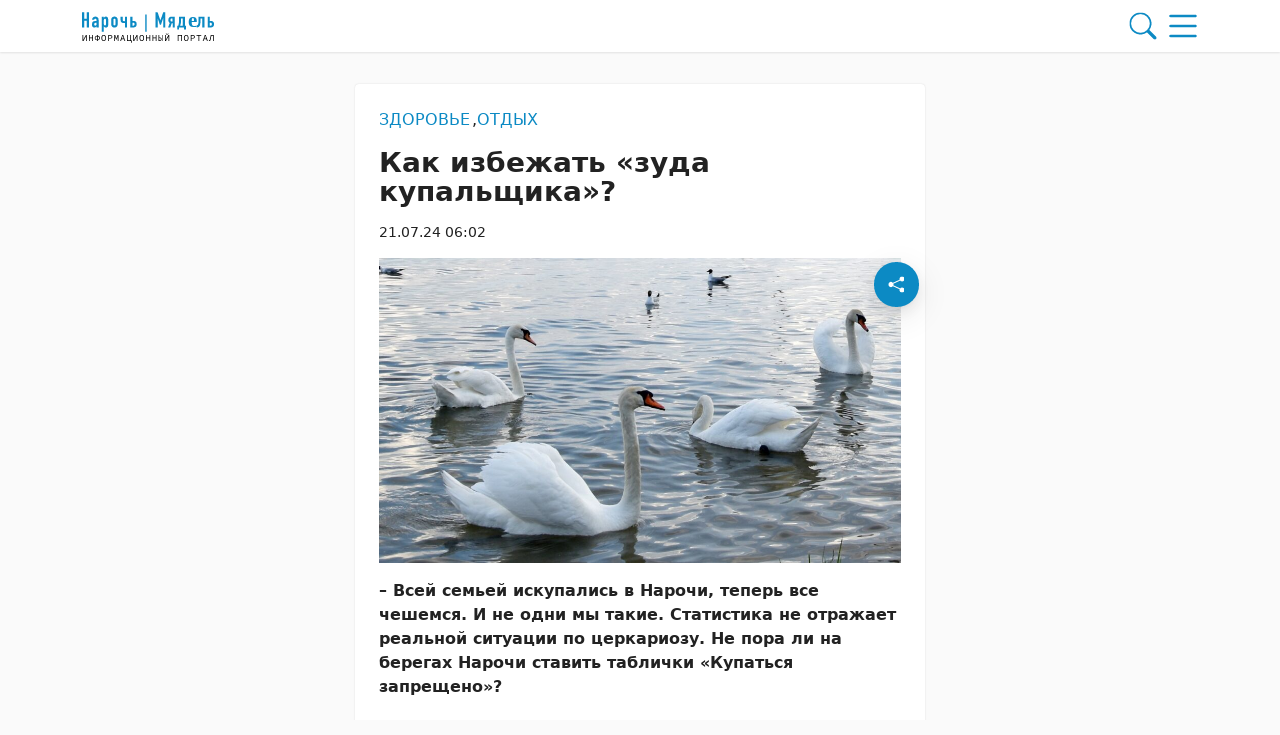

--- FILE ---
content_type: text/html; charset=UTF-8
request_url: https://narachanka.by/21072024/kak-izbezhat-zuda-kupalshhika/
body_size: 31309
content:
        <!DOCTYPE html> 
            <html lang="ru">
            <head>
            <meta http-equiv="Content-Type" content="text/html; charset=utf-8">
            <meta name="viewport" content="width=device-width, initial-scale=1, shrink-to-fit=no">
            <meta name="author" content="Limerencefox.com">

                        
             
            <!-- Google Tag Manager -->
<script>(function(w,d,s,l,i){w[l]=w[l]||[];w[l].push({'gtm.start':
new Date().getTime(),event:'gtm.js'});var f=d.getElementsByTagName(s)[0],
j=d.createElement(s),dl=l!='dataLayer'?'&l='+l:'';j.async=true;j.src=
'https://www.googletagmanager.com/gtm.js?id='+i+dl;f.parentNode.insertBefore(j,f);
})(window,document,'script','dataLayer','GTM-W7V8KNF8');</script>
<!-- End Google Tag Manager -->

<!-- Context.js -->
<script>window.yaContextCb=window.yaContextCb||[]</script>
<script src="https://yandex.ru/ads/system/context.js" async></script>
<meta name="6b7d5377189f60c71b22ade581f6c1dd" content="">            
            
            <script>function loadAsync(e,t){var a,n=!1;a=document.createElement("script"),a.type="text/javascript",a.src=e,a.onreadystatechange=function(){n||this.readyState&&"complete"!=this.readyState||(n=!0,"function"==typeof t&&t())},a.onload=a.onreadystatechange,document.getElementsByTagName("head")[0].appendChild(a)}</script>
<meta name='robots' content='index, follow, max-image-preview:large, max-snippet:-1, max-video-preview:-1' />

	<!-- This site is optimized with the Yoast SEO plugin v26.6 - https://yoast.com/wordpress/plugins/seo/ -->
	<title>Как избежать «зуда купальщика»? - 21.07.2024</title>
	<meta name="description" content="– Всей семьей искупались в Нарочи, теперь все чешемся. И не одни мы такие. Статистика не отражает реальной ситуации по церкариозу. Не пора ли на берегах" />
	<link rel="canonical" href="https://narachanka.by/21072024/kak-izbezhat-zuda-kupalshhika/" />
	<meta property="og:locale" content="ru_RU" />
	<meta property="og:type" content="article" />
	<meta property="og:title" content="Как избежать «зуда купальщика»? - 21.07.2024" />
	<meta property="og:description" content="– Всей семьей искупались в Нарочи, теперь все чешемся. И не одни мы такие. Статистика не отражает реальной ситуации по церкариозу. Не пора ли на берегах" />
	<meta property="og:url" content="https://narachanka.by/21072024/kak-izbezhat-zuda-kupalshhika/" />
	<meta property="og:site_name" content="Нарачанская зара" />
	<meta property="article:published_time" content="2024-07-21T03:02:00+00:00" />
	<meta property="og:image" content="https://narachanka.by/app/uploads/2024/07/lebedi.jpg" />
	<meta property="og:image:width" content="1856" />
	<meta property="og:image:height" content="1086" />
	<meta property="og:image:type" content="image/jpeg" />
	<meta name="author" content="Ярчак" />
	<meta name="twitter:card" content="summary_large_image" />
	<meta name="twitter:label1" content="Написано автором" />
	<meta name="twitter:data1" content="Ярчак" />
	<meta name="twitter:label2" content="Примерное время для чтения" />
	<meta name="twitter:data2" content="2 минуты" />
	<script type="application/ld+json" class="yoast-schema-graph">{"@context":"https://schema.org","@graph":[{"@type":"WebPage","@id":"https://narachanka.by/21072024/kak-izbezhat-zuda-kupalshhika/","url":"https://narachanka.by/21072024/kak-izbezhat-zuda-kupalshhika/","name":"Как избежать «зуда купальщика»? - 21.07.2024","isPartOf":{"@id":"https://narachanka.by/#website"},"primaryImageOfPage":{"@id":"https://narachanka.by/21072024/kak-izbezhat-zuda-kupalshhika/#primaryimage"},"image":{"@id":"https://narachanka.by/21072024/kak-izbezhat-zuda-kupalshhika/#primaryimage"},"thumbnailUrl":"https://narachanka.by/app/uploads/2024/07/lebedi.jpg","datePublished":"2024-07-21T03:02:00+00:00","author":{"@id":"https://narachanka.by/#/schema/person/7b0a76d29bb7a069b530fd168f25721c"},"description":"– Всей семьей искупались в Нарочи, теперь все чешемся. И не одни мы такие. Статистика не отражает реальной ситуации по церкариозу. Не пора ли на берегах","breadcrumb":{"@id":"https://narachanka.by/21072024/kak-izbezhat-zuda-kupalshhika/#breadcrumb"},"inLanguage":"ru-RU","potentialAction":[{"@type":"ReadAction","target":["https://narachanka.by/21072024/kak-izbezhat-zuda-kupalshhika/"]}]},{"@type":"ImageObject","inLanguage":"ru-RU","@id":"https://narachanka.by/21072024/kak-izbezhat-zuda-kupalshhika/#primaryimage","url":"https://narachanka.by/app/uploads/2024/07/lebedi.jpg","contentUrl":"https://narachanka.by/app/uploads/2024/07/lebedi.jpg","width":1856,"height":1086},{"@type":"BreadcrumbList","@id":"https://narachanka.by/21072024/kak-izbezhat-zuda-kupalshhika/#breadcrumb","itemListElement":[{"@type":"ListItem","position":1,"name":"Главная","item":"https://narachanka.by/"},{"@type":"ListItem","position":2,"name":"Лента новостей","item":"https://narachanka.by/lenta-novostej/"},{"@type":"ListItem","position":3,"name":"Как избежать «зуда купальщика»?"}]},{"@type":"WebSite","@id":"https://narachanka.by/#website","url":"https://narachanka.by/","name":"Нарачанская зара","description":"","potentialAction":[{"@type":"SearchAction","target":{"@type":"EntryPoint","urlTemplate":"https://narachanka.by/?s={search_term_string}"},"query-input":{"@type":"PropertyValueSpecification","valueRequired":true,"valueName":"search_term_string"}}],"inLanguage":"ru-RU"},{"@type":"Person","@id":"https://narachanka.by/#/schema/person/7b0a76d29bb7a069b530fd168f25721c","name":"Ярчак","image":{"@type":"ImageObject","inLanguage":"ru-RU","@id":"https://narachanka.by/#/schema/person/image/","url":"https://secure.gravatar.com/avatar/e8197b411067113ecd0f7352d0af562eaded6b4883162f5c5b6254eda16c44a6?s=96&d=mm&r=g","contentUrl":"https://secure.gravatar.com/avatar/e8197b411067113ecd0f7352d0af562eaded6b4883162f5c5b6254eda16c44a6?s=96&d=mm&r=g","caption":"Ярчак"}}]}</script>
	<!-- / Yoast SEO plugin. -->


<script>
var wpo_server_info_css = {"user_agent":"Mozilla\/5.0 (Macintosh; Intel Mac OS X 10_15_7) AppleWebKit\/537.36 (KHTML, like Gecko) Chrome\/131.0.0.0 Safari\/537.36; ClaudeBot\/1.0; +claudebot@anthropic.com)"}
    var wpo_minb7fb168e=document.createElement("link");wpo_minb7fb168e.rel="stylesheet",wpo_minb7fb168e.type="text/css",wpo_minb7fb168e.media="async",wpo_minb7fb168e.href="https://narachanka.by/app/themes/MP-News/assets/css/slick.css",wpo_minb7fb168e.onload=function() {wpo_minb7fb168e.media="all"},document.getElementsByTagName("head")[0].appendChild(wpo_minb7fb168e);
</script>
<!-- ERROR: WP-Optimize Minify was not allowed to save its cache on - /var/www/narachanka_b_usr/data/www/narachanka.by/web/app/cache/wpo-minify/1767690274/assets/wpo-minify-header-9e320e48.min.css --><!-- Please check if the path above is correct and ensure your server has write permission there! --><style id='wp-img-auto-sizes-contain-inline-css' type='text/css'>
img:is([sizes=auto i],[sizes^="auto," i]){contain-intrinsic-size:3000px 1500px}
/*# sourceURL=wp-img-auto-sizes-contain-inline-css */
</style>
<style id='wp-block-library-inline-css' type='text/css'>
:root{--wp-block-synced-color:#7a00df;--wp-block-synced-color--rgb:122,0,223;--wp-bound-block-color:var(--wp-block-synced-color);--wp-editor-canvas-background:#ddd;--wp-admin-theme-color:#007cba;--wp-admin-theme-color--rgb:0,124,186;--wp-admin-theme-color-darker-10:#006ba1;--wp-admin-theme-color-darker-10--rgb:0,107,160.5;--wp-admin-theme-color-darker-20:#005a87;--wp-admin-theme-color-darker-20--rgb:0,90,135;--wp-admin-border-width-focus:2px}@media (min-resolution:192dpi){:root{--wp-admin-border-width-focus:1.5px}}.wp-element-button{cursor:pointer}:root .has-very-light-gray-background-color{background-color:#eee}:root .has-very-dark-gray-background-color{background-color:#313131}:root .has-very-light-gray-color{color:#eee}:root .has-very-dark-gray-color{color:#313131}:root .has-vivid-green-cyan-to-vivid-cyan-blue-gradient-background{background:linear-gradient(135deg,#00d084,#0693e3)}:root .has-purple-crush-gradient-background{background:linear-gradient(135deg,#34e2e4,#4721fb 50%,#ab1dfe)}:root .has-hazy-dawn-gradient-background{background:linear-gradient(135deg,#faaca8,#dad0ec)}:root .has-subdued-olive-gradient-background{background:linear-gradient(135deg,#fafae1,#67a671)}:root .has-atomic-cream-gradient-background{background:linear-gradient(135deg,#fdd79a,#004a59)}:root .has-nightshade-gradient-background{background:linear-gradient(135deg,#330968,#31cdcf)}:root .has-midnight-gradient-background{background:linear-gradient(135deg,#020381,#2874fc)}:root{--wp--preset--font-size--normal:16px;--wp--preset--font-size--huge:42px}.has-regular-font-size{font-size:1em}.has-larger-font-size{font-size:2.625em}.has-normal-font-size{font-size:var(--wp--preset--font-size--normal)}.has-huge-font-size{font-size:var(--wp--preset--font-size--huge)}.has-text-align-center{text-align:center}.has-text-align-left{text-align:left}.has-text-align-right{text-align:right}.has-fit-text{white-space:nowrap!important}#end-resizable-editor-section{display:none}.aligncenter{clear:both}.items-justified-left{justify-content:flex-start}.items-justified-center{justify-content:center}.items-justified-right{justify-content:flex-end}.items-justified-space-between{justify-content:space-between}.screen-reader-text{border:0;clip-path:inset(50%);height:1px;margin:-1px;overflow:hidden;padding:0;position:absolute;width:1px;word-wrap:normal!important}.screen-reader-text:focus{background-color:#ddd;clip-path:none;color:#444;display:block;font-size:1em;height:auto;left:5px;line-height:normal;padding:15px 23px 14px;text-decoration:none;top:5px;width:auto;z-index:100000}html :where(.has-border-color){border-style:solid}html :where([style*=border-top-color]){border-top-style:solid}html :where([style*=border-right-color]){border-right-style:solid}html :where([style*=border-bottom-color]){border-bottom-style:solid}html :where([style*=border-left-color]){border-left-style:solid}html :where([style*=border-width]){border-style:solid}html :where([style*=border-top-width]){border-top-style:solid}html :where([style*=border-right-width]){border-right-style:solid}html :where([style*=border-bottom-width]){border-bottom-style:solid}html :where([style*=border-left-width]){border-left-style:solid}html :where(img[class*=wp-image-]){height:auto;max-width:100%}:where(figure){margin:0 0 1em}html :where(.is-position-sticky){--wp-admin--admin-bar--position-offset:var(--wp-admin--admin-bar--height,0px)}@media screen and (max-width:600px){html :where(.is-position-sticky){--wp-admin--admin-bar--position-offset:0px}}

/*# sourceURL=wp-block-library-inline-css */
</style><style id='wp-block-list-inline-css' type='text/css'>
ol,ul{box-sizing:border-box}:root :where(.wp-block-list.has-background){padding:1.25em 2.375em}
/*# sourceURL=https://narachanka.by/wp/wp-includes/blocks/list/style.min.css */
</style>
<style id='wp-block-paragraph-inline-css' type='text/css'>
.is-small-text{font-size:.875em}.is-regular-text{font-size:1em}.is-large-text{font-size:2.25em}.is-larger-text{font-size:3em}.has-drop-cap:not(:focus):first-letter{float:left;font-size:8.4em;font-style:normal;font-weight:100;line-height:.68;margin:.05em .1em 0 0;text-transform:uppercase}body.rtl .has-drop-cap:not(:focus):first-letter{float:none;margin-left:.1em}p.has-drop-cap.has-background{overflow:hidden}:root :where(p.has-background){padding:1.25em 2.375em}:where(p.has-text-color:not(.has-link-color)) a{color:inherit}p.has-text-align-left[style*="writing-mode:vertical-lr"],p.has-text-align-right[style*="writing-mode:vertical-rl"]{rotate:180deg}
/*# sourceURL=https://narachanka.by/wp/wp-includes/blocks/paragraph/style.min.css */
</style>
<style id='global-styles-inline-css' type='text/css'>
:root{--wp--preset--aspect-ratio--square: 1;--wp--preset--aspect-ratio--4-3: 4/3;--wp--preset--aspect-ratio--3-4: 3/4;--wp--preset--aspect-ratio--3-2: 3/2;--wp--preset--aspect-ratio--2-3: 2/3;--wp--preset--aspect-ratio--16-9: 16/9;--wp--preset--aspect-ratio--9-16: 9/16;--wp--preset--color--black: #000000;--wp--preset--color--cyan-bluish-gray: #abb8c3;--wp--preset--color--white: #ffffff;--wp--preset--color--pale-pink: #f78da7;--wp--preset--color--vivid-red: #cf2e2e;--wp--preset--color--luminous-vivid-orange: #ff6900;--wp--preset--color--luminous-vivid-amber: #fcb900;--wp--preset--color--light-green-cyan: #7bdcb5;--wp--preset--color--vivid-green-cyan: #00d084;--wp--preset--color--pale-cyan-blue: #8ed1fc;--wp--preset--color--vivid-cyan-blue: #0693e3;--wp--preset--color--vivid-purple: #9b51e0;--wp--preset--color--tan: #E6DBAD;--wp--preset--color--yellow: #FDE64B;--wp--preset--color--orange: #ED7014;--wp--preset--color--red: #D0312D;--wp--preset--color--pink: #b565a7;--wp--preset--color--purple: #A32CC4;--wp--preset--color--blue: #3A43BA;--wp--preset--color--green: #3BB143;--wp--preset--color--brown: #231709;--wp--preset--color--grey: #6C626D;--wp--preset--gradient--vivid-cyan-blue-to-vivid-purple: linear-gradient(135deg,rgb(6,147,227) 0%,rgb(155,81,224) 100%);--wp--preset--gradient--light-green-cyan-to-vivid-green-cyan: linear-gradient(135deg,rgb(122,220,180) 0%,rgb(0,208,130) 100%);--wp--preset--gradient--luminous-vivid-amber-to-luminous-vivid-orange: linear-gradient(135deg,rgb(252,185,0) 0%,rgb(255,105,0) 100%);--wp--preset--gradient--luminous-vivid-orange-to-vivid-red: linear-gradient(135deg,rgb(255,105,0) 0%,rgb(207,46,46) 100%);--wp--preset--gradient--very-light-gray-to-cyan-bluish-gray: linear-gradient(135deg,rgb(238,238,238) 0%,rgb(169,184,195) 100%);--wp--preset--gradient--cool-to-warm-spectrum: linear-gradient(135deg,rgb(74,234,220) 0%,rgb(151,120,209) 20%,rgb(207,42,186) 40%,rgb(238,44,130) 60%,rgb(251,105,98) 80%,rgb(254,248,76) 100%);--wp--preset--gradient--blush-light-purple: linear-gradient(135deg,rgb(255,206,236) 0%,rgb(152,150,240) 100%);--wp--preset--gradient--blush-bordeaux: linear-gradient(135deg,rgb(254,205,165) 0%,rgb(254,45,45) 50%,rgb(107,0,62) 100%);--wp--preset--gradient--luminous-dusk: linear-gradient(135deg,rgb(255,203,112) 0%,rgb(199,81,192) 50%,rgb(65,88,208) 100%);--wp--preset--gradient--pale-ocean: linear-gradient(135deg,rgb(255,245,203) 0%,rgb(182,227,212) 50%,rgb(51,167,181) 100%);--wp--preset--gradient--electric-grass: linear-gradient(135deg,rgb(202,248,128) 0%,rgb(113,206,126) 100%);--wp--preset--gradient--midnight: linear-gradient(135deg,rgb(2,3,129) 0%,rgb(40,116,252) 100%);--wp--preset--font-size--small: 12px;--wp--preset--font-size--medium: 20px;--wp--preset--font-size--large: 36px;--wp--preset--font-size--x-large: 42px;--wp--preset--font-size--regular: 16px;--wp--preset--font-size--larger: 36px;--wp--preset--font-size--huge: 48px;--wp--preset--spacing--20: 0.44rem;--wp--preset--spacing--30: 0.67rem;--wp--preset--spacing--40: 1rem;--wp--preset--spacing--50: 1.5rem;--wp--preset--spacing--60: 2.25rem;--wp--preset--spacing--70: 3.38rem;--wp--preset--spacing--80: 5.06rem;--wp--preset--shadow--natural: 6px 6px 9px rgba(0, 0, 0, 0.2);--wp--preset--shadow--deep: 12px 12px 50px rgba(0, 0, 0, 0.4);--wp--preset--shadow--sharp: 6px 6px 0px rgba(0, 0, 0, 0.2);--wp--preset--shadow--outlined: 6px 6px 0px -3px rgb(255, 255, 255), 6px 6px rgb(0, 0, 0);--wp--preset--shadow--crisp: 6px 6px 0px rgb(0, 0, 0);}:where(.is-layout-flex){gap: 0.5em;}:where(.is-layout-grid){gap: 0.5em;}body .is-layout-flex{display: flex;}.is-layout-flex{flex-wrap: wrap;align-items: center;}.is-layout-flex > :is(*, div){margin: 0;}body .is-layout-grid{display: grid;}.is-layout-grid > :is(*, div){margin: 0;}:where(.wp-block-columns.is-layout-flex){gap: 2em;}:where(.wp-block-columns.is-layout-grid){gap: 2em;}:where(.wp-block-post-template.is-layout-flex){gap: 1.25em;}:where(.wp-block-post-template.is-layout-grid){gap: 1.25em;}.has-black-color{color: var(--wp--preset--color--black) !important;}.has-cyan-bluish-gray-color{color: var(--wp--preset--color--cyan-bluish-gray) !important;}.has-white-color{color: var(--wp--preset--color--white) !important;}.has-pale-pink-color{color: var(--wp--preset--color--pale-pink) !important;}.has-vivid-red-color{color: var(--wp--preset--color--vivid-red) !important;}.has-luminous-vivid-orange-color{color: var(--wp--preset--color--luminous-vivid-orange) !important;}.has-luminous-vivid-amber-color{color: var(--wp--preset--color--luminous-vivid-amber) !important;}.has-light-green-cyan-color{color: var(--wp--preset--color--light-green-cyan) !important;}.has-vivid-green-cyan-color{color: var(--wp--preset--color--vivid-green-cyan) !important;}.has-pale-cyan-blue-color{color: var(--wp--preset--color--pale-cyan-blue) !important;}.has-vivid-cyan-blue-color{color: var(--wp--preset--color--vivid-cyan-blue) !important;}.has-vivid-purple-color{color: var(--wp--preset--color--vivid-purple) !important;}.has-black-background-color{background-color: var(--wp--preset--color--black) !important;}.has-cyan-bluish-gray-background-color{background-color: var(--wp--preset--color--cyan-bluish-gray) !important;}.has-white-background-color{background-color: var(--wp--preset--color--white) !important;}.has-pale-pink-background-color{background-color: var(--wp--preset--color--pale-pink) !important;}.has-vivid-red-background-color{background-color: var(--wp--preset--color--vivid-red) !important;}.has-luminous-vivid-orange-background-color{background-color: var(--wp--preset--color--luminous-vivid-orange) !important;}.has-luminous-vivid-amber-background-color{background-color: var(--wp--preset--color--luminous-vivid-amber) !important;}.has-light-green-cyan-background-color{background-color: var(--wp--preset--color--light-green-cyan) !important;}.has-vivid-green-cyan-background-color{background-color: var(--wp--preset--color--vivid-green-cyan) !important;}.has-pale-cyan-blue-background-color{background-color: var(--wp--preset--color--pale-cyan-blue) !important;}.has-vivid-cyan-blue-background-color{background-color: var(--wp--preset--color--vivid-cyan-blue) !important;}.has-vivid-purple-background-color{background-color: var(--wp--preset--color--vivid-purple) !important;}.has-black-border-color{border-color: var(--wp--preset--color--black) !important;}.has-cyan-bluish-gray-border-color{border-color: var(--wp--preset--color--cyan-bluish-gray) !important;}.has-white-border-color{border-color: var(--wp--preset--color--white) !important;}.has-pale-pink-border-color{border-color: var(--wp--preset--color--pale-pink) !important;}.has-vivid-red-border-color{border-color: var(--wp--preset--color--vivid-red) !important;}.has-luminous-vivid-orange-border-color{border-color: var(--wp--preset--color--luminous-vivid-orange) !important;}.has-luminous-vivid-amber-border-color{border-color: var(--wp--preset--color--luminous-vivid-amber) !important;}.has-light-green-cyan-border-color{border-color: var(--wp--preset--color--light-green-cyan) !important;}.has-vivid-green-cyan-border-color{border-color: var(--wp--preset--color--vivid-green-cyan) !important;}.has-pale-cyan-blue-border-color{border-color: var(--wp--preset--color--pale-cyan-blue) !important;}.has-vivid-cyan-blue-border-color{border-color: var(--wp--preset--color--vivid-cyan-blue) !important;}.has-vivid-purple-border-color{border-color: var(--wp--preset--color--vivid-purple) !important;}.has-vivid-cyan-blue-to-vivid-purple-gradient-background{background: var(--wp--preset--gradient--vivid-cyan-blue-to-vivid-purple) !important;}.has-light-green-cyan-to-vivid-green-cyan-gradient-background{background: var(--wp--preset--gradient--light-green-cyan-to-vivid-green-cyan) !important;}.has-luminous-vivid-amber-to-luminous-vivid-orange-gradient-background{background: var(--wp--preset--gradient--luminous-vivid-amber-to-luminous-vivid-orange) !important;}.has-luminous-vivid-orange-to-vivid-red-gradient-background{background: var(--wp--preset--gradient--luminous-vivid-orange-to-vivid-red) !important;}.has-very-light-gray-to-cyan-bluish-gray-gradient-background{background: var(--wp--preset--gradient--very-light-gray-to-cyan-bluish-gray) !important;}.has-cool-to-warm-spectrum-gradient-background{background: var(--wp--preset--gradient--cool-to-warm-spectrum) !important;}.has-blush-light-purple-gradient-background{background: var(--wp--preset--gradient--blush-light-purple) !important;}.has-blush-bordeaux-gradient-background{background: var(--wp--preset--gradient--blush-bordeaux) !important;}.has-luminous-dusk-gradient-background{background: var(--wp--preset--gradient--luminous-dusk) !important;}.has-pale-ocean-gradient-background{background: var(--wp--preset--gradient--pale-ocean) !important;}.has-electric-grass-gradient-background{background: var(--wp--preset--gradient--electric-grass) !important;}.has-midnight-gradient-background{background: var(--wp--preset--gradient--midnight) !important;}.has-small-font-size{font-size: var(--wp--preset--font-size--small) !important;}.has-medium-font-size{font-size: var(--wp--preset--font-size--medium) !important;}.has-large-font-size{font-size: var(--wp--preset--font-size--large) !important;}.has-x-large-font-size{font-size: var(--wp--preset--font-size--x-large) !important;}
/*# sourceURL=global-styles-inline-css */
</style>

<style id='classic-theme-styles-inline-css' type='text/css'>
/*! This file is auto-generated */
.wp-block-button__link{color:#fff;background-color:#32373c;border-radius:9999px;box-shadow:none;text-decoration:none;padding:calc(.667em + 2px) calc(1.333em + 2px);font-size:1.125em}.wp-block-file__button{background:#32373c;color:#fff;text-decoration:none}
/*# sourceURL=/wp-includes/css/classic-themes.min.css */
</style>
<link rel='stylesheet' id='style-css-css' href='https://narachanka.by/app/themes/MP-News/style.css' type='text/css' media='all' />
<link rel='stylesheet' id='bootstrap-min-css-css' href='https://narachanka.by/app/themes/MP-News/assets/css/bootstrap.min.css' type='text/css' media='all' />
<script>
var wpo_server_info_js = {"user_agent":"Mozilla\/5.0 (Macintosh; Intel Mac OS X 10_15_7) AppleWebKit\/537.36 (KHTML, like Gecko) Chrome\/131.0.0.0 Safari\/537.36; ClaudeBot\/1.0; +claudebot@anthropic.com)"}
    loadAsync('https://narachanka.by/app/themes/MP-News/assets/js/bootstrap.bundle.min.js', null);
</script>
<!-- ERROR: WP-Optimize minify was not allowed to save its cache on - /var/www/narachanka_b_usr/data/www/narachanka.by/web/app/cache/wpo-minify/1767690274/assets/wpo-minify-header-32500d92.min.js --><!-- Please check if the path above is correct and ensure your server has write permission there! --><!-- If you found a bug, please report this on https://wordpress.org/support/plugin/wp-optimize/ --><!-- ERROR: WP-Optimize minify was not allowed to save its cache on - /var/www/narachanka_b_usr/data/www/narachanka.by/web/app/cache/wpo-minify/1767690274/assets/wpo-minify-header-e1470a70.min.js --><!-- Please check if the path above is correct and ensure your server has write permission there! --><!-- If you found a bug, please report this on https://wordpress.org/support/plugin/wp-optimize/ --><script type="text/javascript" src="https://narachanka.by/wp/wp-includes/js/jquery/jquery.min.js" id="jquery-core-js"></script>
<script type="text/javascript" id="image-watermark-no-right-click-js-before">
/* <![CDATA[ */
var iwArgsNoRightClick = {"rightclick":"N","draganddrop":"N","devtools":"Y","enableToast":"Y","toastMessage":"This content is protected"};

//# sourceURL=image-watermark-no-right-click-js-before
/* ]]> */
</script>
<script type="text/javascript" src="https://narachanka.by/app/plugins/image-watermark/js/no-right-click.js" id="image-watermark-no-right-click-js"></script>
<script type="text/javascript" src="https://narachanka.by/app/themes/MP-News/assets/js/common.js" id="common-js-js"></script>
<script type="text/javascript" src="https://narachanka.by/app/themes/MP-News/assets/js/post.js" id="post-js-js"></script>
<script type="text/javascript" src="https://narachanka.by/app/cache/wpo-minify/1767690274/assets/wpo-minify-header-6fd007d0.min.js" id="wpo_min-header-1-js"></script>
<script type="text/javascript" src="https://narachanka.by/app/themes/MP-News/assets/js/slick.min.js" id="slick-min-js-js"></script>
<link rel="icon" href="https://narachanka.by/app/uploads/2024/05/cropped-gerb-myadel-32x32.webp" sizes="32x32" />
<link rel="icon" href="https://narachanka.by/app/uploads/2024/05/cropped-gerb-myadel-192x192.webp" sizes="192x192" />
<link rel="apple-touch-icon" href="https://narachanka.by/app/uploads/2024/05/cropped-gerb-myadel-180x180.webp" />
<meta name="msapplication-TileImage" content="https://narachanka.by/app/uploads/2024/05/cropped-gerb-myadel-270x270.webp" />
		<style type="text/css" id="wp-custom-css">
			.adv-blocks .adv-blocks__block img {
	object-fit: contain;
	border-radius: 0.25rem;
}
.adv-blocks .adv-blocks__block .card__img {
	box-shadow: none;
}
.wp-block-video,
.wp-block-video video {
	max-height:300px;
}
.adv-blocks:first-child .adv-blocks__block img {
	background: #fff;
	padding: 1rem;
}
.adv-blocks > .col-xl-3:nth-child(4) .adv-blocks__block .card__img {
    height: 100%;
}
.post__content h2 {
                font-size: 1.5rem;
            }

            .post__content h3 {
                font-size: 1.35rem;
            }

            .post__content h4 {
                font-size: 1.25rem;
            }

            .post__content h5 {
                font-size: 1.15rem;
            }

            .post__content h6 {
                font-size: 1rem
            }		</style>
		            
            
        <style>
            :root {
                --bs-body-bg: #fafafa !important;
                --bs-body-text: #222222 !important;
                --bs-main-color: #0c8ac4 !important;
                --bs-main-color-soft: #0c8ac475 !important;
                --bs-main-color-transparent: #0c8ac412 !important;
                --breadcrumb-first-icon: url("data:image/svg+xml,%3Csvg viewBox='0 0 16 16' id='bi-house' class='bi bi-house' fill='rgb(34,34,34)' xmlns='http://www.w3.org/2000/svg'%3E%3Cpath fill-rule='evenodd' d='M2 13.5V7h1v6.5a.5.5 0 0 0 .5.5h9a.5.5 0 0 0 .5-.5V7h1v6.5a1.5 1.5 0 0 1-1.5 1.5h-9A1.5 1.5 0 0 1 2 13.5zm11-11V6l-2-2V2.5a.5.5 0 0 1 .5-.5h1a.5.5 0 0 1 .5.5z'/%3E%3Cpath fill-rule='evenodd' d='M7.293 1.5a1 1 0 0 1 1.414 0l6.647 6.646a.5.5 0 0 1-.708.708L8 2.207 1.354 8.854a.5.5 0 1 1-.708-.708L7.293 1.5z'/%3E%3C/svg%3E") !important;
                --breadcrumb-first-icon-hover: url("data:image/svg+xml,%3Csvg viewBox='0 0 16 16' id='bi-house' class='bi bi-house' fill='rgb(12, 138, 196)' xmlns='http://www.w3.org/2000/svg'%3E%3Cpath fill-rule='evenodd' d='M2 13.5V7h1v6.5a.5.5 0 0 0 .5.5h9a.5.5 0 0 0 .5-.5V7h1v6.5a1.5 1.5 0 0 1-1.5 1.5h-9A1.5 1.5 0 0 1 2 13.5zm11-11V6l-2-2V2.5a.5.5 0 0 1 .5-.5h1a.5.5 0 0 1 .5.5z'/%3E%3Cpath fill-rule='evenodd' d='M7.293 1.5a1 1 0 0 1 1.414 0l6.647 6.646a.5.5 0 0 1-.708.708L8 2.207 1.354 8.854a.5.5 0 1 1-.708-.708L7.293 1.5z'/%3E%3C/svg%3E") !important;
                --blockquote-icon: url("data:image/svg+xml,%3Csvg fill='rgb(12, 138, 196)' viewBox='0 0 5 3' xmlns='http://www.w3.org/2000/svg'%3E%3Cpath d='M3.44455 0.772003C3.66855 0.772003 3.85655 0.852003 4.00855 1.012C4.16855 1.164 4.24855 1.352 4.24855 1.576C4.24855 1.792 4.21255 1.988 4.14055 2.164C4.06855 2.34 3.98455 2.492 3.88855 2.62C3.79255 2.74 3.70055 2.832 3.61255 2.896C3.52455 2.96 3.46455 2.992 3.43255 2.992C3.46455 2.96 3.49255 2.912 3.51655 2.848C3.54855 2.776 3.56455 2.708 3.56455 2.644C3.57255 2.572 3.56455 2.512 3.54056 2.464C3.52455 2.408 3.49255 2.38 3.44455 2.38C3.22055 2.38 3.02855 2.304 2.86855 2.152C2.71655 1.992 2.64055 1.8 2.64055 1.576C2.64055 1.352 2.71655 1.164 2.86855 1.012C3.02855 0.852003 3.22055 0.772003 3.44455 0.772003ZM1.57255 0.772003C1.79655 0.772003 1.98455 0.852003 2.13655 1.012C2.29655 1.164 2.37655 1.352 2.37655 1.576C2.37655 1.792 2.34055 1.988 2.26855 2.164C2.19655 2.34 2.11255 2.492 2.01655 2.62C1.92055 2.74 1.82855 2.832 1.74055 2.896C1.65255 2.96 1.59255 2.992 1.56055 2.992C1.59255 2.96 1.62055 2.912 1.64455 2.848C1.67655 2.776 1.69255 2.708 1.69255 2.644C1.70055 2.572 1.69255 2.512 1.66855 2.464C1.65255 2.408 1.62055 2.38 1.57255 2.38C1.34855 2.38 1.15655 2.304 0.996555 2.152C0.844555 1.992 0.768555 1.8 0.768555 1.576C0.768555 1.352 0.844555 1.164 0.996555 1.012C1.15655 0.852003 1.34855 0.772003 1.57255 0.772003Z'/%3E%3C/svg%3E") !important;
            }
        </style>
    
        </head>
            <body>
            
            <!-- Google Tag Manager (noscript) -->
<noscript><iframe src="https://www.googletagmanager.com/ns.html?id=GTM-W7V8KNF8"
height="0" width="0" style="display:none;visibility:hidden"></iframe></noscript>
<!-- End Google Tag Manager (noscript) --> 
    
        <div class="svgs d-none">
            <svg>
                <symbol id="logo" xmlns="http://www.w3.org/2000/svg" viewBox="0 0 180.15 45.56">
  <defs>
    <style>
      .cls-1 {
        font-family: DINCondensed-Bold, 'DIN Condensed';
        font-size: 28.91px;
        font-weight: 700;
        isolation: isolate;
        letter-spacing: .06em;
      }

      .cls-1, .cls-2 {
        fill: #0c8ac4;
      }

      .cls-3 {
        fill: #000;
      }

      .cls-3, .cls-2 {
        stroke-width: 0px;
      }
    </style>
  </defs>
  <path class="cls-3" d="M.78,35.1h1.02v4.21c0,.86-.1,1.77-.14,2.58h.02l.81-1.68,2.79-5.1h1.18v8.13h-1.02v-4.24c0-.85.1-1.71.14-2.54h-.02l-.81,1.68-2.79,5.1H.78v-8.13h0Z"/>
  <path class="cls-3" d="M9.45,35.1h1.08v3.4h3.48v-3.4h1.08v8.13h-1.08v-3.81h-3.48v3.81h-1.08v-8.13Z"/>
  <path class="cls-3" d="M17.44,39.12c0-1.94,1.24-3.03,3.39-3.03h.23c2.15,0,3.39,1.07,3.39,3.03s-1.24,3.1-3.39,3.1h-.23c-2.15,0-3.39-1.12-3.39-3.1ZM21.12,41.42c1.55,0,2.3-.86,2.3-2.3s-.75-2.23-2.3-2.23h-.36c-1.55,0-2.3.81-2.3,2.23s.75,2.3,2.3,2.3h.36ZM20.46,34.96h.97v8.43h-.97v-8.43Z"/>
  <path class="cls-3" d="M26.39,39.13c0-2.62,1.33-4.17,3.22-4.17s3.22,1.55,3.22,4.17-1.33,4.24-3.22,4.24-3.22-1.59-3.22-4.24ZM31.71,39.13c0-2.04-.85-3.25-2.11-3.25s-2.11,1.22-2.11,3.25.85,3.33,2.11,3.33,2.11-1.25,2.11-3.33Z"/>
  <path class="cls-3" d="M35.74,35.1h2.53c1.85,0,3.11.61,3.11,2.4s-1.27,2.51-3.11,2.51h-1.46v3.22h-1.07v-8.13ZM38.15,39.17c1.46,0,2.16-.52,2.16-1.67s-.71-1.55-2.16-1.55h-1.33v3.22h1.33Z"/>
  <path class="cls-3" d="M44.02,35.1h1.3l1.18,3.47.41,1.31h.05l.39-1.31,1.19-3.47h1.3v8.13h-1.02v-4.06c0-.8.12-2.18.18-2.87h-.04l-.47,1.59-1.2,3.19h-.76l-1.18-3.19-.49-1.59h-.02c.07.69.18,2.08.18,2.87v4.06h-1v-8.13h.01Z"/>
  <path class="cls-3" d="M54.99,35.1h1.23l2.82,8.13h-1.15l-1.45-4.53c-.29-.91-.58-1.8-.83-2.74h-.05c-.27.94-.54,1.84-.83,2.74l-1.47,4.53h-1.09l2.82-8.13h-.01ZM53.65,39.92h3.84v.85h-3.84v-.85Z"/>
  <path class="cls-3" d="M61.44,35.1h1.07v7.25h3.46v-7.25h1.07v8.13h-5.61v-8.13ZM66.96,43.23h-.49v-.88h1.49v.62l-.11,2.59h-.88v-2.32h-.01Z"/>
  <path class="cls-3" d="M70.09,35.1h1.02v4.21c0,.86-.1,1.77-.14,2.58h.02l.81-1.68,2.79-5.1h1.18v8.13h-1.02v-4.24c0-.85.1-1.71.14-2.54h-.02l-.81,1.68-2.79,5.1h-1.18v-8.13h0Z"/>
  <path class="cls-3" d="M78.37,39.13c0-2.62,1.33-4.17,3.22-4.17s3.22,1.55,3.22,4.17-1.33,4.24-3.22,4.24-3.22-1.59-3.22-4.24ZM83.7,39.13c0-2.04-.85-3.25-2.11-3.25s-2.11,1.22-2.11,3.25.85,3.33,2.11,3.33,2.11-1.25,2.11-3.33Z"/>
  <path class="cls-3" d="M87.43,35.1h1.08v3.4h3.48v-3.4h1.08v8.13h-1.08v-3.81h-3.48v3.81h-1.08v-8.13Z"/>
  <path class="cls-3" d="M96.1,35.1h1.08v3.4h3.48v-3.4h1.08v8.13h-1.08v-3.81h-3.48v3.81h-1.08v-8.13Z"/>
  <path class="cls-3" d="M104.45,35.1h.98v3.31h.44c1.67,0,2.8.68,2.8,2.3,0,1.73-1.08,2.5-2.79,2.5h-1.45v-8.13h.01ZM105.8,42.38c1.27,0,1.93-.5,1.93-1.63,0-1.03-.66-1.48-1.95-1.48h-.34v3.11h.37-.01ZM109.73,35.1h.98v8.13h-.98v-8.13Z"/>
  <path class="cls-3" d="M113.41,35.1h1.02v4.21c0,.86-.1,1.77-.14,2.58h.02l.81-1.68,2.79-5.1h1.18v8.13h-1.02v-4.24c0-.85.1-1.71.14-2.54h-.02l-.81,1.68-2.79,5.1h-1.18v-8.13h0ZM114.35,32.91l.93-.05c.03.58.3,1.05,1.01,1.05s.98-.47,1.01-1.05l.93.05c-.06.83-.53,1.59-1.94,1.59s-1.88-.75-1.94-1.59h0Z"/>
  <path class="cls-3" d="M130.75,35.1h5.65v8.13h-1.08v-7.25h-3.48v7.25h-1.08s0-8.13,0-8.13Z"/>
  <path class="cls-3" d="M139.02,39.13c0-2.62,1.33-4.17,3.22-4.17s3.22,1.55,3.22,4.17-1.33,4.24-3.22,4.24-3.22-1.59-3.22-4.24ZM144.35,39.13c0-2.04-.85-3.25-2.11-3.25s-2.11,1.22-2.11,3.25.85,3.33,2.11,3.33,2.11-1.25,2.11-3.33Z"/>
  <path class="cls-3" d="M148.37,35.1h2.53c1.85,0,3.11.61,3.11,2.4s-1.27,2.51-3.11,2.51h-1.46v3.22h-1.07v-8.13ZM150.78,39.17c1.46,0,2.16-.52,2.16-1.67s-.71-1.55-2.16-1.55h-1.33v3.22h1.33Z"/>
  <path class="cls-3" d="M159.03,35.98h-2.77v-.88h6.62v.88h-2.78v7.25h-1.07v-7.25h0Z"/>
  <path class="cls-3" d="M167.62,35.1h1.23l2.82,8.13h-1.15l-1.45-4.53c-.3-.91-.58-1.8-.83-2.74h-.05c-.27.94-.54,1.84-.83,2.74l-1.47,4.53h-1.09l2.82-8.13h-.01ZM166.29,39.92h3.85v.85h-3.85v-.85Z"/>
  <path class="cls-3" d="M173.09,43.26l.22-.95c.12.04.23.06.36.06.42,0,.7-.25,1.09-2.18.36-1.73.61-3.27.95-5.09h4.02v8.13h-1.08v-7.25h-2.09c-.27,1.49-.49,2.85-.77,4.34-.49,2.49-.99,3.06-1.97,3.06-.27,0-.49-.02-.71-.11h-.01Z"/>
  <path class="cls-2" d="M0,24.75V4.16h2.95v8.82h3.64V4.16h2.95v20.58h-2.95v-9.16h-3.64v9.16H0Z"/>
  <path class="cls-2" d="M19.75,24.75v-1.5h-.06c-.39.54-.78.95-1.17,1.24s-.95.43-1.66.43c-.35,0-.7-.05-1.06-.16-.36-.11-.7-.3-1.03-.59-.33-.27-.59-.66-.79-1.17-.2-.51-.3-1.17-.3-1.98s.07-1.56.2-2.18c.13-.63.39-1.15.75-1.58.35-.4.82-.71,1.42-.91.6-.2,1.36-.3,2.28-.3h.32c.12,0,.22,0,.32.03.1.02.21.03.35.03s.28.01.43.03v-1.53c0-.5-.11-.92-.32-1.24-.21-.33-.6-.49-1.16-.49-.39,0-.74.13-1.06.38s-.53.62-.62,1.1h-2.86c.08-1.31.52-2.37,1.33-3.18.39-.39.85-.69,1.39-.91.54-.22,1.15-.33,1.82-.33.62,0,1.19.1,1.73.29.54.19,1.01.48,1.42.87.39.39.69.87.92,1.45.23.58.35,1.25.35,2.02v10.21h-2.95ZM19.75,18.44c-.33-.06-.6-.09-.81-.09-.64,0-1.18.15-1.63.45-.45.3-.68.84-.68,1.63,0,.56.13,1.01.4,1.36.27.35.65.52,1.13.52s.89-.16,1.17-.49c.28-.33.42-.79.42-1.39v-1.99Z"/>
  <path class="cls-2" d="M26.89,30.67V10.09h2.95v1.33c.37-.42.74-.78,1.13-1.07.39-.29.94-.43,1.68-.43,1.21,0,2.07.46,2.57,1.39.17.33.3.73.38,1.21.08.48.12,1.13.12,1.94v5.58c0,1.08-.03,1.86-.09,2.34-.12.96-.56,1.69-1.33,2.17-.39.25-.94.38-1.68.38-.58,0-1.09-.13-1.55-.39-.45-.26-.84-.63-1.17-1.11h-.06v7.26h-2.95ZM32.75,14.86c0-.6-.12-1.08-.35-1.45-.23-.37-.6-.55-1.1-.55-.44,0-.8.17-1.07.51-.27.34-.4.78-.4,1.32v5.7c0,.46.14.84.42,1.14.28.3.63.45,1.06.45.56,0,.94-.17,1.14-.52.2-.35.3-.75.3-1.21v-5.38Z"/>
  <path class="cls-2" d="M39.89,15c0-.6.04-1.15.12-1.65.08-.5.22-.94.43-1.33.35-.64.84-1.15,1.49-1.53.65-.39,1.43-.58,2.36-.58s1.71.19,2.36.58c.65.39,1.14.9,1.49,1.53.21.39.36.83.43,1.33.08.5.12,1.05.12,1.65v4.83c0,.6-.04,1.15-.12,1.65-.08.5-.22.94-.43,1.33-.35.64-.84,1.15-1.49,1.53-.65.39-1.43.58-2.36.58s-1.71-.19-2.36-.58c-.65-.39-1.14-.9-1.49-1.53-.21-.39-.36-.83-.43-1.33-.08-.5-.12-1.05-.12-1.65v-4.83ZM42.84,20.29c0,.56.13.98.39,1.26s.61.42,1.06.42.79-.14,1.06-.42.39-.7.39-1.26v-5.75c0-.56-.13-.98-.39-1.26s-.61-.42-1.06-.42-.79.14-1.06.42-.39.7-.39,1.26v5.75Z"/>
  <path class="cls-2" d="M58.57,24.75v-6.24c-.13.04-.29.07-.46.09-.29.06-.69.09-1.21.09-.17,0-.38,0-.62-.03-.24-.02-.5-.06-.77-.12-.27-.06-.53-.14-.79-.25-.26-.11-.51-.25-.74-.42-.56-.44-.91-.92-1.06-1.42-.14-.5-.22-1.06-.22-1.68v-4.68h2.95v4.42c0,.56.14.98.43,1.27.33.29.76.43,1.3.43.39,0,.68-.03.9-.09.12-.02.21-.05.29-.09v-5.96h2.95v14.66h-2.95Z"/>
  <path class="cls-2" d="M65.97,24.75v-14.66h2.95v5.78h.84c.77,0,1.46.07,2.05.22s1.1.39,1.52.74c.41.35.73.81.94,1.39.21.58.32,1.29.32,2.14,0,.62-.09,1.21-.27,1.78-.18.57-.47,1.06-.85,1.46-.46.48-1.03.79-1.71.94-.67.14-1.33.22-1.97.22h-3.82ZM68.92,22.29h1.13c.42,0,.8-.14,1.14-.42.34-.28.51-.79.51-1.52,0-.6-.11-1.08-.33-1.46-.22-.38-.68-.56-1.37-.56h-1.07v3.96Z"/>
  <path class="cls-2" d="M86.33,30.68V6.94h1.9v23.75h-1.9Z"/>
  <path class="cls-2" d="M100.37,24.75V4.16h2.83l3.79,10.9h.06l3.76-10.9h2.86v20.58h-2.95v-12.52h-.06l-2.92,8.85h-1.47l-2.89-8.85h-.06v12.52h-2.95Z"/>
  <path class="cls-2" d="M123.69,24.75v-5.84h-1.27l-1.85,5.84h-3.01l2.2-6.27c-.44-.19-.79-.46-1.05-.81-.26-.35-.45-.71-.58-1.1-.13-.39-.2-.76-.23-1.13-.03-.37-.04-.65-.04-.87,0-.62.11-1.26.32-1.94.21-.67.57-1.21,1.07-1.62.5-.42,1.04-.68,1.6-.78.57-.1,1.14-.14,1.72-.14h4.08v14.66h-2.95ZM123.69,12.55h-1.45c-.58,0-.96.21-1.16.64-.19.42-.29.93-.29,1.5,0,1.25.54,1.88,1.62,1.88h1.27v-4.02Z"/>
  <path class="cls-2" d="M132.42,24.75v2.89h-2.49v-5.35h1.33c.21-.4.4-.94.56-1.62.16-.67.29-1.39.39-2.14.08-.62.12-1.25.14-1.91.02-.65.03-1.25.03-1.79v-4.74h8.09v12.2h1.39v5.35h-2.49v-2.89h-6.97ZM135.17,12.55v2.2c0,.25,0,.55-.03.91-.02.36-.04.72-.07,1.1-.03.38-.06.74-.09,1.1-.03.36-.06.66-.1.91-.08.5-.2,1.09-.36,1.78-.16.68-.35,1.27-.56,1.75h3.58v-9.74h-2.37Z"/>
  <text class="cls-1" transform="translate(144.02 24.75)"><tspan x="0" y="0">е</tspan></text>
  <path class="cls-2" d="M156.79,21.97c.21,0,.43-.06.65-.17s.45-.32.68-.61c.19-.23.35-.56.46-1,.12-.43.2-.89.26-1.36.06-.47.1-.92.12-1.36.02-.43.03-.77.03-1v-6.39h8.09v14.66h-2.95v-12.2h-2.37v2.72c0,.67-.02,1.35-.06,2.04-.04.68-.1,1.34-.19,1.97-.09.63-.2,1.21-.33,1.75-.13.54-.31,1-.52,1.39-.4.75-.93,1.33-1.59,1.73s-1.4.61-2.23.61h-.2v-2.78h.14Z"/>
  <path class="cls-2" d="M171.54,24.75v-14.66h2.95v5.78h.84c.77,0,1.46.07,2.05.22s1.1.39,1.52.74c.42.35.73.81.94,1.39s.32,1.29.32,2.14c0,.62-.09,1.21-.27,1.78-.18.57-.47,1.06-.85,1.46-.46.48-1.03.79-1.71.94s-1.33.22-1.97.22h-3.82ZM174.49,22.29h1.13c.42,0,.8-.14,1.14-.42.34-.28.51-.79.51-1.52,0-.6-.11-1.08-.33-1.46-.22-.38-.68-.56-1.37-.56h-1.07v3.96Z"/>
</symbol>                                <symbol viewBox="0 0 24 24" id="menu" class="gb_i" focusable="false"><path d="M6,8c1.1,0 2,-0.9 2,-2s-0.9,-2 -2,-2 -2,0.9 -2,2 0.9,2 2,2zM12,20c1.1,0 2,-0.9 2,-2s-0.9,-2 -2,-2 -2,0.9 -2,2 0.9,2 2,2zM6,20c1.1,0 2,-0.9 2,-2s-0.9,-2 -2,-2 -2,0.9 -2,2 0.9,2 2,2zM6,14c1.1,0 2,-0.9 2,-2s-0.9,-2 -2,-2 -2,0.9 -2,2 0.9,2 2,2zM12,14c1.1,0 2,-0.9 2,-2s-0.9,-2 -2,-2 -2,0.9 -2,2 0.9,2 2,2zM16,6c0,1.1 0.9,2 2,2s2,-0.9 2,-2 -0.9,-2 -2,-2 -2,0.9 -2,2zM12,8c1.1,0 2,-0.9 2,-2s-0.9,-2 -2,-2 -2,0.9 -2,2 0.9,2 2,2zM18,14c1.1,0 2,-0.9 2,-2s-0.9,-2 -2,-2 -2,0.9 -2,2 0.9,2 2,2zM18,20c1.1,0 2,-0.9 2,-2s-0.9,-2 -2,-2 -2,0.9 -2,2 0.9,2 2,2z"></path></symbol>
                <symbol viewBox="0 0 16 16" id="bi-list" class="bi bi-list" xmlns="http://www.w3.org/2000/svg"><path fill-rule="evenodd" clip-rule="evenodd" d="M2.5 12a.5.5 0 0 1 .5-.5h10a.5.5 0 0 1 0 1H3a.5.5 0 0 1-.5-.5zm0-4a.5.5 0 0 1 .5-.5h10a.5.5 0 0 1 0 1H3a.5.5 0 0 1-.5-.5zm0-4a.5.5 0 0 1 .5-.5h10a.5.5 0 0 1 0 1H3a.5.5 0 0 1-.5-.5z"/></symbol>
                <symbol viewBox="0 0 16 16" id="bi-search" class="bi bi-search"xmlns="http://www.w3.org/2000/svg"   ><path d="M11.742 10.344a6.5 6.5 0 1 0-1.397 1.398h-.001c.03.04.062.078.098.115l3.85 3.85a1 1 0 0 0 1.415-1.414l-3.85-3.85a1.007 1.007 0 0 0-.115-.1zM12 6.5a5.5 5.5 0 1 1-11 0 5.5 5.5 0 0 1 11 0z"/></symbol>
                <symbol viewBox="0 0 16 16" id="bi-house" class="bi bi-house" xmlns="http://www.w3.org/2000/svg"><path fill-rule="evenodd" d="M2 13.5V7h1v6.5a.5.5 0 0 0 .5.5h9a.5.5 0 0 0 .5-.5V7h1v6.5a1.5 1.5 0 0 1-1.5 1.5h-9A1.5 1.5 0 0 1 2 13.5zm11-11V6l-2-2V2.5a.5.5 0 0 1 .5-.5h1a.5.5 0 0 1 .5.5z"/><path fill-rule="evenodd" d="M7.293 1.5a1 1 0 0 1 1.414 0l6.647 6.646a.5.5 0 0 1-.708.708L8 2.207 1.354 8.854a.5.5 0 1 1-.708-.708L7.293 1.5z"/></symbol>
                <symbol viewBox="0 0 16 16" id="bi-arrow-left" class="bi bi-arrow-left" xmlns="http://www.w3.org/2000/svg" width="16" height="16" fill="currentColor"><path fill-rule="evenodd" d="M15 8a.5.5 0 0 0-.5-.5H2.707l3.147-3.146a.5.5 0 1 0-.708-.708l-4 4a.5.5 0 0 0 0 .708l4 4a.5.5 0 0 0 .708-.708L2.707 8.5H14.5A.5.5 0 0 0 15 8z"/></symbol>
                <symbol viewBox="0 0 16 16" id="bi-eye" class="bi bi-eye" xmlns="http://www.w3.org/2000/svg" fill="currentColor"><path d="M16 8s-3-5.5-8-5.5S0 8 0 8s3 5.5 8 5.5S16 8 16 8zM1.173 8a13.133 13.133 0 0 1 1.66-2.043C4.12 4.668 5.88 3.5 8 3.5c2.12 0 3.879 1.168 5.168 2.457A13.133 13.133 0 0 1 14.828 8c-.058.087-.122.183-.195.288-.335.48-.83 1.12-1.465 1.755C11.879 11.332 10.119 12.5 8 12.5c-2.12 0-3.879-1.168-5.168-2.457A13.134 13.134 0 0 1 1.172 8z"/><path d="M8 5.5a2.5 2.5 0 1 0 0 5 2.5 2.5 0 0 0 0-5zM4.5 8a3.5 3.5 0 1 1 7 0 3.5 3.5 0 0 1-7 0z"/></symbol>
                <symbol viewBox="0 0 16 16" id="bi-circle-fill" class="bi bi-circle-fill" xmlns="http://www.w3.org/2000/svg"><circle cx="8" cy="8" r="8"/></symbol>
                <symbol viewBox="0 0 16 16" id="bi-arrow-up-short" class="bi bi-arrow-up-short" xmlns="http://www.w3.org/2000/svg"><path fill-rule="evenodd" d="M8 12a.5.5 0 0 0 .5-.5V5.707l2.146 2.147a.5.5 0 0 0 .708-.708l-3-3a.5.5 0 0 0-.708 0l-3 3a.5.5 0 1 0 .708.708L7.5 5.707V11.5a.5.5 0 0 0 .5.5z"/></symbol>
                <symbol viewBox="0 0 16 16" id="bi-arrow-right-short" class="bi bi-arrow-right-short" xmlns="http://www.w3.org/2000/svg"><path fill-rule="evenodd" d="M4 8a.5.5 0 0 1 .5-.5h5.793L8.146 5.354a.5.5 0 1 1 .708-.708l3 3a.5.5 0 0 1 0 .708l-3 3a.5.5 0 0 1-.708-.708L10.293 8.5H4.5A.5.5 0 0 1 4 8z"/></symbol>
                <symbol viewBox="0 0 16 16" id="bi-arrow-left-short" class="bi bi-arrow-left-short" xmlns="http://www.w3.org/2000/svg"><path fill-rule="evenodd" d="M12 8a.5.5 0 0 1-.5.5H5.707l2.147 2.146a.5.5 0 0 1-.708.708l-3-3a.5.5 0 0 1 0-.708l3-3a.5.5 0 1 1 .708.708L5.707 7.5H11.5a.5.5 0 0 1 .5.5z"/></symbol>
                <symbol viewBox="0 0 16 16" id="bi-share-fill" class="bi bi-share-fill" xmlns="http://www.w3.org/2000/svg"><path d="M11 2.5a2.5 2.5 0 1 1 .603 1.628l-6.718 3.12a2.499 2.499 0 0 1 0 1.504l6.718 3.12a2.5 2.5 0 1 1-.488.876l-6.718-3.12a2.5 2.5 0 1 1 0-3.256l6.718-3.12A2.5 2.5 0 0 1 11 2.5z"/></symbol>
                <symbol viewBox="0 0 16 16" id="bi-x-lg" class="bi bi-x-lg" xmlns="http://www.w3.org/2000/svg"><path d="M2.146 2.854a.5.5 0 1 1 .708-.708L8 7.293l5.146-5.147a.5.5 0 0 1 .708.708L8.707 8l5.147 5.146a.5.5 0 0 1-.708.708L8 8.707l-5.146 5.147a.5.5 0 0 1-.708-.708L7.293 8 2.146 2.854Z"/></symbol>
                <symbol viewBox="0 0 16 16" id="bi-plus" class="bi bi-plus" xmlns="http://www.w3.org/2000/svg"><path d="M8 4a.5.5 0 0 1 .5.5v3h3a.5.5 0 0 1 0 1h-3v3a.5.5 0 0 1-1 0v-3h-3a.5.5 0 0 1 0-1h3v-3A.5.5 0 0 1 8 4z"/></symbol>
                <symbol viewBox="0 0 16 16" id="bi-dash" class="bi bi-dash" xmlns="http://www.w3.org/2000/svg"><path d="M4 8a.5.5 0 0 1 .5-.5h7a.5.5 0 0 1 0 1h-7A.5.5 0 0 1 4 8z"/></symbol>
                <symbol viewBox="0 0 40 40" id="social-vkontakte" xmlns="http://www.w3.org/2000/svg"><path fill-rule="evenodd" clip-rule="evenodd" d="M9.7 9.7C8 11.35 8 14.1 8 19.5v1c0 5.4 0 8.15 1.7 9.8 1.65 1.7 4.4 1.7 9.8 1.7h1c5.4 0 8.15 0 9.8-1.7 1.7-1.65 1.7-4.4 1.7-9.8v-1c0-5.4 0-8.15-1.7-9.8C28.65 8 25.9 8 20.5 8h-1c-5.4 0-8.1.05-9.8 1.7zm3.05 5.8h1.75c.45 0 .6.2.85.75.85 2.45 2.3 4.65 2.9 4.65.2 0 .3-.1.3-.65v-2.6c-.031-.754-.3-1.073-.495-1.306-.115-.138-.205-.245-.205-.394 0-.2.15-.4.45-.4h2.75c.35 0 .5.2.5.65v3.45c0 .35.15.5.25.5.2 0 .4-.15.8-.55 1.25-1.45 2.15-3.6 2.15-3.6.1-.25.3-.5.75-.5h1.7c.55 0 .65.3.55.65-.2 1-2.35 4-2.35 4-.2.3-.25.45 0 .8.083.104.234.25.412.422.25.242.554.535.788.828.8.85 1.35 1.55 1.5 2.05.15.5-.1.75-.6.75h-1.75c-.465 0-.7-.256-1.237-.843a25.03 25.03 0 0 0-.813-.857c-1.05-1-1.5-1.15-1.75-1.15-.35 0-.45.1-.45.6v1.55c0 .45-.15.7-1.25.7-1.85 0-3.9-1.1-5.35-3.2-2.15-3.05-2.75-5.35-2.75-5.8 0-.25.1-.5.6-.5z"></path></symbol>
                <symbol viewBox="0 0 40 40" id="social-facebook" xmlns="http://www.w3.org/2000/svg"><path fill-rule="evenodd" clip-rule="evenodd" d="M31 20.002C31 13.925 26.076 9 20 9S9 13.925 9 20.002c0 5.492 4.022 10.043 9.281 10.869v-7.689h-2.793v-3.18h2.793v-2.424c0-2.757 1.642-4.28 4.155-4.28 1.204 0 2.462.214 2.462.214v2.708h-1.387c-1.367 0-1.792.849-1.792 1.719v2.063h3.05l-.487 3.18h-2.563v7.689C26.979 30.045 31 25.494 31 20z"></path></symbol>
                <symbol viewBox="0 0 40 40" id="social-odnoklassniki" xmlns="http://www.w3.org/2000/svg"><path fill-rule="evenodd" clip-rule="evenodd" d="M19.99 20.134a6.47 6.47 0 0 1-2.384-.443 6.194 6.194 0 0 1-1.956-1.208 5.68 5.68 0 0 1-1.313-1.81 5.202 5.202 0 0 1-.483-2.207 5.28 5.28 0 0 1 .483-2.239 6.075 6.075 0 0 1 1.313-1.844 5.928 5.928 0 0 1 1.956-1.24 6.467 6.467 0 0 1 2.384-.44 6.608 6.608 0 0 1 2.423.443 5.644 5.644 0 0 1 1.941 1.24 6.263 6.263 0 0 1 1.288 1.844c.323.702.488 1.466.483 2.24a5.199 5.199 0 0 1-.483 2.205 5.732 5.732 0 0 1-3.229 3.02 6.609 6.609 0 0 1-2.423.44zm0-8.487a3.1 3.1 0 0 0-2.134.814 2.585 2.585 0 0 0-.91 2c.004.758.336 1.478.91 1.972a3.145 3.145 0 0 0 4.292 0c.57-.497.899-1.216.9-1.972.01-.767-.319-1.5-.9-2a3.115 3.115 0 0 0-2.158-.814zm7.117 10.584a1.15 1.15 0 0 0-.017-1.384l.001-.004a1.518 1.518 0 0 0-.924-.717 1.811 1.811 0 0 0-1.666.475 5.28 5.28 0 0 1-1.44.717c-.48.157-.97.28-1.466.367-.378.067-.76.11-1.143.13l-.467.015-.467-.016a9.139 9.139 0 0 1-1.144-.129c-.493-.086-.98-.207-1.457-.362a5.27 5.27 0 0 1-1.44-.717 1.755 1.755 0 0 0-1.644-.475 1.6 1.6 0 0 0-.95.717c-.296.418-.283.98.032 1.384a7.878 7.878 0 0 0 1.6 1.257c.692.41 1.45.698 2.238.853a21.2 21.2 0 0 0 2.045.322l-.966.918a99.62 99.62 0 0 1-1.949 1.8c-.644.59-1.186 1.095-1.626 1.513a1.34 1.34 0 0 0-.435.967c0 .351.16.683.435.9l.161.161a1.486 1.486 0 0 0 1.965 0l3.613-3.378c.706.633 1.372 1.25 2 1.852a37.629 37.629 0 0 0 1.683 1.53c.27.24.62.371.982.37.358.003.703-.13.966-.37l.177-.162a1.16 1.16 0 0 0 .42-.9 1.365 1.365 0 0 0-.42-.967l-3.623-3.317-1-.918a16.317 16.317 0 0 0 2.093-.362 8.472 8.472 0 0 0 2.19-.813 7.068 7.068 0 0 0 1.643-1.257z"></path></symbol>
                <symbol viewBox="0 0 40 40" id="social-twitter" xmlns="http://www.w3.org/2000/svg"><path fill-rule="evenodd" clip-rule="evenodd" d="M8.485 28.082a13.217 13.217 0 0 0 20.331-11.74 9.428 9.428 0 0 0 2.318-2.4 9.32 9.32 0 0 1-2.669.73 4.664 4.664 0 0 0 2.044-2.57 9.288 9.288 0 0 1-2.95 1.127 4.65 4.65 0 0 0-7.919 4.24 13.191 13.191 0 0 1-9.578-4.857 4.652 4.652 0 0 0 1.437 6.2 4.613 4.613 0 0 1-2.1-.582v.059a4.649 4.649 0 0 0 3.72 4.556 4.667 4.667 0 0 1-2.1.08 4.652 4.652 0 0 0 4.341 3.227 9.316 9.316 0 0 1-5.77 1.989 9.404 9.404 0 0 1-1.105-.06z"></path></symbol>
                <symbol viewBox="0 0 40 40" id="social-zen" xmlns="http://www.w3.org/2000/svg"><path fill-rule="evenodd" clip-rule="evenodd" d="M10.6 10.6C12.2 9 15.3 9 19.9 9c-.2 4.8-.3 7.1-2.1 8.9-1.7 1.7-3.9 1.8-8.8 2 0-4.4 0-7.7 1.6-9.3zm18.8 0c1.6 1.6 1.6 4.8 1.5 9.3-4.8-.2-7-.3-8.8-2.1-1.7-1.7-1.8-3.9-2-8.8 4.6 0 7.7 0 9.3 1.6zm1.5 9.5c-4.8.1-7 .3-8.8 2-1.7 1.8-1.9 4-2 8.8 4.5 0 7.6 0 9.2-1.6 1.6-1.5 1.6-4.8 1.6-9.2zm-13 2.1c1.7 1.7 1.8 3.9 2 8.8-4.6 0-7.7 0-9.2-1.5-1.6-1.6-1.6-4.9-1.6-9.3 4.8.1 7 .3 8.8 2z"></path></symbol>
                <symbol viewBox="0 0 40 40" id="social-instagram" xmlns="http://www.w3.org/2000/svg"><path fill-rule="evenodd" clip-rule="evenodd" d="M30.674 17.02c.026 1.697.026 3.821 0 6.373a11.048 11.048 0 0 1-.419 3.307 5.344 5.344 0 0 1-4.315 3.746 17.97 17.97 0 0 1-2.957.241c-1.672.026-3.788.026-6.35 0-1.117.03-2.231-.11-3.307-.415a5.343 5.343 0 0 1-3.759-4.308 17.766 17.766 0 0 1-.242-2.957c-.026-1.69-.026-3.814 0-6.373a10.99 10.99 0 0 1 .415-3.31 5.347 5.347 0 0 1 4.316-3.75c.98-.143 1.968-.224 2.958-.243.147-.005 1.147-.008 3-.008v-.03c2.634.046 4.07.073 4.311.08a7.085 7.085 0 0 1 3.538.918 5.286 5.286 0 0 1 2.57 3.77c.156.977.236 1.966.24 2.956l.001.002zm-4.979-4c.345-.011.678.12.921.364.246.24.381.57.373.912.007.346-.13.68-.377.921a1.218 1.218 0 0 1-.907.378 1.256 1.256 0 0 1-.915-.388 1.282 1.282 0 0 1 .905-2.188zM28.8 19.84a568.057 568.057 0 0 1-.139 4.893l.006.003a3.965 3.965 0 0 1-1.435 3.086 3.9 3.9 0 0 1-2.089.81c-.82.08-1.638.126-2.454.135a79.61 79.61 0 0 1-1.4.013h-2.7c-.444-.003-.867-.008-1.267-.016a19.034 19.034 0 0 1-2.844-.2 3.7 3.7 0 0 1-2.163-1.143 3.8 3.8 0 0 1-.929-2.279c-.087-1.006-.133-2.24-.139-3.7-.005-1.73.018-3.667.068-5.81.013-.515.09-1.026.23-1.522a3.458 3.458 0 0 1 3.03-2.66c.897-.122 1.801-.185 2.706-.187 1.981-.031 3.793-.031 5.437 0a18 18 0 0 1 2.864.223c.814.13 1.56.531 2.114 1.14.543.632.868 1.422.927 2.253.062.62.107 1.43.134 2.43v2.531h.043zm-8.75-5.322a5.289 5.289 0 0 1 2.73.737 5.508 5.508 0 0 1-5.559 9.511 5.36 5.36 0 0 1-1.989-2.01 5.549 5.549 0 0 1-.726-2.8 5.284 5.284 0 0 1 .74-2.737 5.39 5.39 0 0 1 2.016-1.978 5.536 5.536 0 0 1 2.788-.724v.001zm3.24 6.86a3.557 3.557 0 0 1-3.295 2.195 3.432 3.432 0 0 1-2.514-1.052 3.556 3.556 0 1 1 5.032-5.025 3.557 3.557 0 0 1 .776 3.882z"></path></symbol>
                <symbol viewBox="0 0 40 40" id="social-youtube" xmlns="http://www.w3.org/2000/svg"> <path fill-rule="evenodd" clip-rule="evenodd" d="M31.313 15.464a3.382 3.382 0 0 0-3.382-3.383H12.068a3.381 3.381 0 0 0-3.381 3.383v9.072a3.38 3.38 0 0 0 3.381 3.383h15.863a3.38 3.38 0 0 0 3.382-3.383v-9.072zm-13.576 8.8v-8.52l6.467 4.253-6.467 4.268z"></path></symbol>
                <symbol viewBox="0 0 40 40" id="social-telegram" xmlns="http://www.w3.org/2000/svg"><path d="M28.19 11.119c-.037.013-.073.029-.11.043l-13.607 5.245c-2.1.81-4.2 1.62-6.3 2.433-.331.11-.639.282-.906.507a.56.56 0 0 0 .092 1c.185.105.383.187.59.242 1.54.48 3.078.965 4.621 1.439a.455.455 0 0 1 .341.34c.156.517.332 1.029.5 1.545.492 1.516.983 3.032 1.472 4.549a.55.55 0 0 0 .572.428 1.375 1.375 0 0 0 1.058-.454c.777-.767 1.568-1.522 2.342-2.293a.307.307 0 0 1 .48-.037c1.571 1.177 3.153 2.338 4.73 3.507.236.185.509.318.8.39a.92.92 0 0 0 1.09-.461 2.63 2.63 0 0 0 .276-.821c1.046-4.925 2.09-9.85 3.131-14.775.147-.572.259-1.153.335-1.74a1.039 1.039 0 0 0-1.508-1.087zm-2.61 3.7c-.183.173-.372.34-.557.508-2.951 2.662-5.904 5.322-8.857 7.98a.93.93 0 0 0-.32.673c-.09 1.108-.2 2.214-.3 3.32a.132.132 0 0 1-.08.14c-.148-.45-.292-.9-.438-1.341-.44-1.35-.878-2.7-1.328-4.048a.334.334 0 0 1 .16-.471c3.643-2.292 7.282-4.586 10.918-6.882.181-.132.39-.22.61-.257.115-.013.247-.018.307.1.06.118-.04.206-.116.277z"></path></symbol>
                <symbol viewBox="0 0 512 512" id="social-tiktok" xmlns="http://www.w3.org/2000/svg"><path d="m480.32 128.39c-29.22 0-56.18-9.68-77.83-26.01-24.83-18.72-42.67-46.18-48.97-77.83-1.56-7.82-2.4-15.89-2.48-24.16h-83.47v228.08l-.1 124.93c0 33.4-21.75 61.72-51.9 71.68-8.75 2.89-18.2 4.26-28.04 3.72-12.56-.69-24.33-4.48-34.56-10.6-21.77-13.02-36.53-36.64-36.93-63.66-.63-42.23 33.51-76.66 75.71-76.66 8.33 0 16.33 1.36 23.82 3.83v-62.34-22.41c-7.9-1.17-15.94-1.78-24.07-1.78-46.19 0-89.39 19.2-120.27 53.79-23.34 26.14-37.34 59.49-39.5 94.46-2.83 45.94 13.98 89.61 46.58 121.83 4.79 4.73 9.82 9.12 15.08 13.17 27.95 21.51 62.12 33.17 98.11 33.17 8.13 0 16.17-.6 24.07-1.77 33.62-4.98 64.64-20.37 89.12-44.57 30.08-29.73 46.7-69.2 46.88-111.21l-.43-186.56c14.35 11.07 30.04 20.23 46.88 27.34 26.19 11.05 53.96 16.65 82.54 16.64v-60.61-22.49c.02.02-.22.02-.24.02z"></path></symbol>
                <symbol viewBox="0 0 131 22" id="social-rutube" xmlns="http://www.w3.org/2000/svg"><path d="M13.6966 21.5811L9.57921 15.3372H9.53719H5.41982V21.5811H0V0.0419922H9.49518C14.915 0.0419922 18.5282 2.97533 18.5282 7.62676C18.5282 10.4344 17.1417 12.7391 14.831 14.0801L19.9567 21.6229H13.6966V21.5811ZM5.46183 10.5182H9.45317C11.5539 10.5182 13.1504 9.38675 13.1504 7.58485C13.1504 5.82485 11.5119 4.73533 9.45317 4.73533H5.46183V10.5182Z" fill="#fff"></path><path d="M42.3922 11.5238C42.3922 18.2286 38.4849 22 32.2248 22C26.0067 22 22.0994 18.2286 22.0994 11.5238V0H27.5612V11.6076C27.5612 14.9181 29.3678 16.9714 32.2248 16.9714C35.0818 16.9714 36.9304 14.9181 36.9304 11.6076V0H42.3922V11.5238Z" fill="#fff"></path><path d="M65.122 4.81915H58.1897V21.5811H52.8119V4.81915H45.8795V0.0419922H65.164V4.81915H65.122Z" fill="#fff"></path><path d="M88.9019 11.5238C88.9019 18.2286 84.9946 22 78.7345 22C72.5164 22 68.6091 18.2286 68.6091 11.5238V0H74.0709V11.6076C74.0709 14.9181 75.8775 16.9714 78.7345 16.9714C81.5915 16.9714 83.4401 14.9181 83.4401 11.6076V0H88.9019V11.5238Z" fill="var(--pen-menu-text)"></path><path d="M111.001 15.5887C111.001 19.1506 108.102 21.5811 103.186 21.5811H92.2208V0.0419922H102.514C107.262 0.0419922 109.993 2.26295 109.993 5.78295C109.993 7.79438 108.858 9.84771 106.968 10.5182C109.699 11.0629 111.001 13.2839 111.001 15.5887ZM97.6826 4.4001V8.8839H101.758C103.817 8.8839 104.909 7.87819 104.909 6.49534C104.909 5.11248 103.817 4.4001 101.758 4.4001H97.6826ZM105.749 14.8763C105.749 13.5353 104.615 12.781 102.598 12.781H97.6826V17.1391H102.514C104.741 17.1391 105.749 16.1753 105.749 14.8763Z" fill="var(--pen-menu-text)"></path><path d="M119.992 4.73542V8.67446H129.656V13.2421H119.992V16.9716H131V21.623H114.53V0.0839844H131V4.73542H119.992Z" fill="#fff"></path></symbol>
                <symbol viewBox="0 0 40 40" id="social-viber" xmlns="http://www.w3.org/2000/svg"><path fill-rule="evenodd" clip-rule="evenodd" d="M30.037 16.124a7.267 7.267 0 00-1.982-3.84 10.856 10.856 0 00-.74-.55 6.957 6.957 0 00-1.466-.7 15.27 15.27 0 00-2.3-.61 16.869 16.869 0 00-3.2-.265l-.937-.03c-.773.009-1.545.071-2.31.186-.958.14-1.903.359-2.825.655a6.743 6.743 0 00-2.544 1.436 6.434 6.434 0 00-1.686 2.872 14.673 14.673 0 00-.53 3.871c0 .71.02 1.543.062 2.5.044.966.217 1.921.515 2.841a7.114 7.114 0 001.5 2.575 6.201 6.201 0 002.98 1.733v2.25l.063.468c.02.286.222.526.5.593a.849.849 0 00.9-.25c.27-.27.572-.583.905-.937.187-.207.4-.446.64-.717.24-.27.442-.52.609-.75a18.53 18.53 0 004.51-.093c1.24-.208 1.931-.333 2.076-.375.188-.067.542-.167 1.062-.3a5.147 5.147 0 001.654-.828 6.73 6.73 0 001.655-1.808c.58-.97.932-2.058 1.03-3.184.347-2.239.3-4.52-.141-6.743zm-1.498.593c.352 1.906.39 3.857.109 5.775a6.218 6.218 0 01-.858 2.62 5.142 5.142 0 01-1.358 1.451 4.3 4.3 0 01-1.358.64c-.426.104-.712.177-.858.218-.146.041-.75.156-1.811.344-1.27.195-2.56.237-3.84.124l-.343.438c-.25.29-.536.629-.858 1.014-.323.384-.652.764-.984 1.14-.333.374-.582.645-.75.811a.561.561 0 01-.155.11.236.236 0 01-.187.015.2.2 0 01-.094-.125.81.81 0 01-.031-.25V27.36a5 5 0 01-2.481-1.467 5.82 5.82 0 01-1.2-2.185 9.05 9.05 0 01-.36-2.4c-.01-.812-.014-1.51-.014-2.092.007-1.09.154-2.176.437-3.23a5.266 5.266 0 011.405-2.42 5.444 5.444 0 012.138-1.2 13.848 13.848 0 012.4-.53c.647-.087 1.299-.134 1.952-.142l.81.032c.916-.01 1.83.056 2.733.2.672.11 1.335.271 1.982.484a7.1 7.1 0 011.28.562c.228.131.447.277.655.437a5.949 5.949 0 011.639 3.31zm-3.262 3.621a.275.275 0 01-.2-.078.238.238 0 01-.078-.17 6.942 6.942 0 00-.406-2.28 4.474 4.474 0 00-1.092-1.686 5.267 5.267 0 00-1.671-1.093 5.827 5.827 0 00-2.044-.4.268.268 0 01-.25-.25.335.335 0 01.078-.219.223.223 0 01.172-.093h.03a6.45 6.45 0 012.217.437c.686.27 1.312.673 1.842 1.186.54.54.96 1.187 1.233 1.9.294.8.437 1.648.422 2.5a.159.159 0 01-.047.171.275.275 0 01-.206.075zm-4.25 2.4h-.25l.006.004a4.456 4.456 0 01-1.768-.88 6.305 6.305 0 01-1.124-1.2 4.435 4.435 0 01-.577-1.077l-.156-.468.03-.25a.39.39 0 01.188-.343l.53-.437a.883.883 0 00.25-.453.806.806 0 00-.124-.67 6.973 6.973 0 00-.3-.5 12.791 12.791 0 01-.328-.53 10.832 10.832 0 00-.437-.563l-.312-.375a.9.9 0 00-.484-.265 1.056 1.056 0 00-.577.078c-.188.127-.37.257-.546.39-.187.145-.36.307-.515.484-.101.14-.195.287-.281.437a1.213 1.213 0 00-.156.406v.156a1.195 1.195 0 00.062.375c.084.208.209.504.375.89.166.384.415.878.749 1.482.199.38.418.75.655 1.108.211.32.44.627.687.921.104.146.224.301.359.453.135.152.276.307.42.452l.126.125c.149.149.305.29.469.422l.215.177c.08.067.154.128.222.182.27.208.572.426.905.655.35.24.715.459 1.092.656.604.333 1.104.588 1.5.764.294.138.596.258.905.36l.187.062c.06.02.124.031.188.031h.062l.03-.03a1.61 1.61 0 00.454-.142c.159-.074.31-.163.453-.265.177-.156.339-.328.483-.515.133-.173.253-.355.359-.546v-.032a.893.893 0 00.11-.56.9.9 0 00-.266-.47l-.374-.312a41.92 41.92 0 00-.593-.437 12.48 12.48 0 00-.515-.343 5.515 5.515 0 00-.484-.28.828.828 0 00-.687-.126.886.886 0 00-.468.25l-.406.53a.48.48 0 01-.343.22zm3.059-3.215a.223.223 0 01-.094.171.293.293 0 01-.187.078.268.268 0 01-.281-.28 3.22 3.22 0 00-.188-1.3 3.513 3.513 0 00-.655-1.078 2.808 2.808 0 00-1.015-.734 3.83 3.83 0 00-1.39-.3.21.21 0 01-.186-.094.38.38 0 01-.062-.218.226.226 0 01.078-.188.317.317 0 01.2-.062 5.103 5.103 0 011.592.36c.472.192.89.498 1.217.89.334.353.589.773.749 1.232.173.49.25 1.008.227 1.527l-.005-.004zm-1.917-.313a.314.314 0 00.2.063l.036.003a.224.224 0 00.187-.078.266.266 0 00.063-.172 2.167 2.167 0 00-.531-1.467A1.894 1.894 0 0020.748 17a.333.333 0 00-.22.078.254.254 0 00-.093.2.187.187 0 00.063.2c.06.052.138.08.218.078.374-.006.735.14 1 .406.247.298.38.674.375 1.061a.224.224 0 00.078.187z"></path></symbol>
                <symbol viewBox="0 0 40 40" id="icon-more" xmlns="http://www.w3.org/2000/svg"><circle cx="20" cy="19.667" r="1.999"></circle><circle cx="27.998" cy="19.667" r="1.999"></circle><circle cx="12.002" cy="19.667" r="1.999"></circle></symbol>
                <symbol viewBox="0 0 40 40" id="icon-share" xmlns="http://www.w3.org/2000/svg"><path d="M19.13 8.876v15.039h1.75V8.92l3.01 3.054 1.246-1.229L21.13 6.68a1.43 1.43 0 0 0-1.127-.555 1.347 1.347 0 0 0-1.131.543l-4.007 3.98 1.233 1.24z"></path><path d="M27.937 14.115h-3.538v1.75h3.538a.233.233 0 0 1 .239.227v13.806a.233.233 0 0 1-.239.227H12.063a.233.233 0 0 1-.239-.227V16.092a.233.233 0 0 1 .239-.227h3.521v-1.75h-3.521a1.985 1.985 0 0 0-1.989 1.977v13.806a1.985 1.985 0 0 0 1.989 1.977h15.874a1.985 1.985 0 0 0 1.989-1.977V16.092a1.985 1.985 0 0 0-1.989-1.977z"></path></symbol>
                <symbol viewBox="0 0 40 40" id="icon-right" xmlns="http://www.w3.org/2000/svg"><path d="M14.847 29.645l-1.075-1.381 10.926-8.498a.126.126 0 000-.199L13.772 11.07l1.075-1.38 10.925 8.497a1.874 1.874 0 010 2.96z"></path></symbol>
                <symbol viewBox="0 0 40 40" id="icon-left" xmlns="http://www.w3.org/2000/svg"><path d="M24.153 29.645l-10.925-8.498a1.874 1.874 0 010-2.96l10.925-8.498 1.075 1.381-10.926 8.497a.126.126 0 000 .199l10.926 8.498z"></path></symbol>
                <symbol viewBox="0 0 40 40" id="icon-up-wide" xmlns="http://www.w3.org/2000/svg"><path d="M30.912 23.888l-10.836-8.315a.124.124 0 00-.153 0L9.088 23.888 8.023 22.5l10.835-8.315a1.878 1.878 0 012.283 0L31.977 22.5z"></path></symbol>
                <symbol viewBox="0 0 64 64" id="currency-rub" xmlns="http://www.w3.org/2000/svg" xml:space="preserve"><path style="fill:#fff" d="M32 0C18.192 0 6.426 8.746 1.941 21H62.06C57.574 8.746 45.808 0 32 0z"/><path style="fill:#0547af" d="M0 32c0 3.865.685 7.57 1.941 11H62.06A31.95 31.95 0 0 0 64 32c0-3.865-.685-7.57-1.941-11H1.941A31.927 31.927 0 0 0 0 32z"/><path style="fill:#d82e25" d="M32 64c13.808 0 25.574-8.746 30.059-21H1.941C6.426 55.254 18.192 64 32 64z"/></symbol>
                <symbol viewBox="0 0 64 64" id="currency-usd" xmlns="http://www.w3.org/2000/svg" xml:space="preserve"><circle style="fill:#fff" cx="32" cy="32" r="32"/><path style="fill:#c64252" d="M32 0a31.842 31.842 0 0 1 16.185 4.398H27.55V.315A32.17 32.17 0 0 1 32 0zm-4.45 34.511h36.343c.064-.829.107-1.665.107-2.511s-.043-1.682-.107-2.511H27.55v5.022zm0-20.074h31.196a32.138 32.138 0 0 0-4.073-5.017H27.55v5.017zm0 10.045h35.553a31.699 31.699 0 0 0-1.661-5.033H27.55v5.033zM32 64a31.84 31.84 0 0 0 16.185-4.398h-32.37A31.84 31.84 0 0 0 32 64zM2.558 44.551h58.885a31.705 31.705 0 0 0 1.657-5.017H.9c.418 1.73.971 3.408 1.658 5.017zM9.327 54.58h45.346a32.138 32.138 0 0 0 4.073-5.017H5.254a32.138 32.138 0 0 0 4.073 5.017z"/><path style="fill:#2b497a" d="M7.657 11.241a32.028 32.028 0 0 0-4.794 7.532l.343 1.069h1.466l-1.185.854.446 1.389-1.172-.867-1.185.867.031-.096a31.864 31.864 0 0 0-1.565 8.392l-.009.362C.016 31.161 0 31.579 0 32c0 .846.043 1.682.107 2.511H27.55V.315a31.794 31.794 0 0 0-4.045.834l.36 1.12h1.466l-1.185.854.459 1.402-1.185-.867-1.185.854.459-1.389-1.185-.854h1.466l.342-1.066a31.803 31.803 0 0 0-7.096 2.963l-.211.121a32.128 32.128 0 0 0-4.109 2.82l-.456.374a32.076 32.076 0 0 0-3.557 3.495M3.933 29.12l-1.172-.867-1.185.854.446-1.389-1.172-.854h1.453l.459-1.389.446 1.389h1.466l-1.185.854.444 1.402zm4.142 3.504-1.185-.853-1.185.854.459-1.402-1.185-.854h1.453l.459-1.376.446 1.389h1.466l-1.185.854.457 1.388zm-.459-8.41.459 1.376-1.185-.854-1.186.854.459-1.389-1.185-.854h1.453l.459-1.389.446 1.402h1.466l-1.186.854zm0-7.035.459 1.402-1.185-.867-1.185.854.459-1.389-1.185-.854h1.453l.459-1.389.446 1.389h1.466l-1.187.854zm4.588 11.941-1.185-.867-1.172.854.446-1.389-1.185-.854h1.478l.433-1.389.459 1.389h1.453l-1.172.854.445 1.402zm-.446-8.424.446 1.389-1.185-.867-1.172.867.446-1.402-1.186-.853h1.478l.433-1.376.459 1.389h1.453l-1.172.853zm0-7.034.446 1.402-1.185-.867-1.172.854.446-1.389-1.185-.854h1.478l.433-1.389.459 1.389h1.453l-1.173.854zm4.575 18.962-1.185-.854-1.172.854.446-1.402-1.172-.854h1.453l.446-1.376.459 1.389h1.453l-1.172.854.444 1.389zm-.446-8.41.446 1.376-1.185-.854-1.172.854.446-1.389-1.172-.854h1.453l.446-1.389.459 1.402h1.453l-1.174.854zm0-7.035.446 1.402-1.185-.867-1.172.854.446-1.389-1.172-.854h1.453l.446-1.389.459 1.389h1.453l-1.174.854zm0-7.022.446 1.389-1.185-.867-1.172.867.446-1.402-1.172-.854h1.453l.446-1.389.459 1.402h1.453l-1.174.854zm4.575 18.963-1.172-.867-1.185.854.446-1.389-1.172-.854h1.453l.459-1.389.446 1.389h1.466l-1.185.854.444 1.402zm-.446-8.424.446 1.389-1.172-.867-1.185.867.446-1.402-1.172-.854h1.453l.459-1.376.446 1.389h1.466l-1.187.854zm0-7.034.446 1.402-1.172-.867-1.185.854.446-1.389-1.172-.854h1.453l.459-1.389.446 1.389h1.466l-1.187.854zm0-7.022.446 1.389-1.172-.854-1.185.854.445-1.389-1.172-.854h1.453l.459-1.389.446 1.389h1.466l-1.186.854zm4.587 25.984-1.185-.854-1.185.854.459-1.402-1.185-.854h1.466l.446-1.376.446 1.389h1.466l-1.185.854.457 1.389zm-.458-8.41.459 1.376-1.185-.854-1.185.854.459-1.389-1.185-.854h1.466l.446-1.389.446 1.402h1.466l-1.187.854zm0-7.035.459 1.402-1.185-.867-1.185.854.459-1.389-1.185-.854h1.466l.446-1.389.446 1.389h1.466l-1.187.854zm0-7.022.459 1.389-1.185-.867-1.185.867.459-1.402-1.185-.854h1.466l.446-1.389.446 1.402h1.466l-1.187.854z"/></symbol>
                <symbol viewBox="0 0 24 24" id="currency-eur" xmlns="http://www.w3.org/2000/svg"><defs><circle id="currency-EUR_a" cx="12" cy="12" r="12"></circle></defs><g fill="none" fill-rule="evenodd"><use fill="#00309D" xlink:href="#currency-EUR_a"></use><path d="m11.85 18.985.315.973 1.023-.001-.829.6.318.972-.827-.603-.826.603.318-.973-.829-.6 1.023.002.314-.973ZM7.74 17.877l.314.974 1.023-.002-.83.6.32.972-.827-.602-.827.602.318-.972-.83-.6 1.024.002.315-.974Zm8.23-.002.314.974 1.024-.002-.83.6.319.972-.827-.602-.826.602.318-.972-.83-.6 1.024.002.314-.974Zm3.025-3.01.314.974 1.024-.002-.83.6.319.973-.827-.603-.827.603.318-.973-.829-.6 1.024.002.314-.974Zm-14.283-.008.314.974 1.023-.002-.828.6.318.972-.827-.603-.827.603.318-.972-.829-.6 1.023.002.315-.974Zm15.379-4.112.314.973 1.023-.002-.829.6.318.972-.826-.603-.827.603.318-.972-.829-.6 1.023.002.315-.973Zm-16.475-.001.314.974 1.023-.002-.829.6.318.972-.826-.603-.827.603.318-.972-.829-.6 1.024.002.314-.974Zm1.091-4.107.314.974 1.023-.003-.829.6.319.973-.827-.603-.826.603.317-.973-.828-.6 1.023.003.314-.974Zm14.28-.008.315.973 1.023-.001-.829.6.318.972-.826-.603-.827.603.318-.972-.829-.6 1.023.001.315-.973ZM7.727 3.622l.315.973 1.023-.002-.829.6.318.973-.827-.603-.826.603.318-.973-.83-.6 1.024.002.314-.973Zm8.247-.014.314.974 1.023-.002-.829.6.318.972-.826-.603-.827.603.318-.972-.83-.6 1.024.002.315-.974Zm-4.12-1.102.315.974 1.023-.002-.829.6.319.972-.827-.603-.827.603.319-.972-.83-.6 1.023.002.315-.974Z" fill="#FFCD00" mask="url(#currency-EUR_b)"></path></g></symbol>
                <symbol viewBox="0 0 16 16" id="bi-list-ul" class="bi bi-list-ul" xmlns="http://www.w3.org/2000/svg"><path fill-rule="evenodd" d="M5 11.5a.5.5 0 0 1 .5-.5h9a.5.5 0 0 1 0 1h-9a.5.5 0 0 1-.5-.5m0-4a.5.5 0 0 1 .5-.5h9a.5.5 0 0 1 0 1h-9a.5.5 0 0 1-.5-.5m0-4a.5.5 0 0 1 .5-.5h9a.5.5 0 0 1 0 1h-9a.5.5 0 0 1-.5-.5m-3 1a1 1 0 1 0 0-2 1 1 0 0 0 0 2m0 4a1 1 0 1 0 0-2 1 1 0 0 0 0 2m0 4a1 1 0 1 0 0-2 1 1 0 0 0 0 2"/></symbol>
                <symbol viewBox="0 0 16 16" id="bi-file-text" xmlns="http://www.w3.org/2000/svg" class="bi bi-file-text"><path d="M5 4a.5.5 0 0 0 0 1h6a.5.5 0 0 0 0-1zm-.5 2.5A.5.5 0 0 1 5 6h6a.5.5 0 0 1 0 1H5a.5.5 0 0 1-.5-.5M5 8a.5.5 0 0 0 0 1h6a.5.5 0 0 0 0-1zm0 2a.5.5 0 0 0 0 1h3a.5.5 0 0 0 0-1z"></path><path d="M2 2a2 2 0 0 1 2-2h8a2 2 0 0 1 2 2v12a2 2 0 0 1-2 2H4a2 2 0 0 1-2-2zm10-1H4a1 1 0 0 0-1 1v12a1 1 0 0 0 1 1h8a1 1 0 0 0 1-1V2a1 1 0 0 0-1-1"></path></symbol>
            </svg>
        </div>

	
                                        <div class="mobile-menu">
                <a class="mobile-menu__icon" data-bs-toggle="offcanvas" href="#feed-line" role="button" aria-controls="feed-line" aria-label="Показать/Скрыть Ленту новостей" title="Показать/Скрыть Ленту новосте">
                    <svg class="svg-icon" data-bs-target="#feed-line">
                        <use href="#bi-file-text"></use>
                    </svg>
                </a>
                <a class="mobile-menu__icon" data-bs-toggle="offcanvas" href="#offcanvasSearch" role="button" aria-controls="offcanvasSearch" aria-label="Поиск" title="Поиск">
                    <svg class="svg-icon" data-bs-target="#offcanvasSearch">
                        <use href="#bi-search"></use>
                    </svg>
                </a>
                                                    <a href="https://narachanka.by" class="mobile-menu__icon logo" title="Главная страница">
                        <svg class="svg-icon">
                            <use href="#logo"></use>                        </svg>
                    </a>
                                <a class="mobile-menu__icon" data-bs-toggle="offcanvas" href="#offcanvasMenu" role="button" aria-controls="offcanvasMenu" aria-label="Меню" title="Меню">
                    <svg class="svg-icon" data-bs-target="#offcanvasMenu">
                        <use href="#menu"></use>
                    </svg>
                </a>
                <a id="back-top" class="mobile-menu__icon" title="Наверх">
                    <svg class="svg-icon" data-bs-target="#offcanvasSearch">
                        <use href="#bi-arrow-up-short"></use>
                    </svg>
                </a>
                </div>
                                <header class="header-sticky d-none d-md-block p-0 m-0">
                    <div class="container d-flex justify-content-between align-items-center">
                        <div class="header__logo">
                            <a href="https://narachanka.by" aria-label="Главная страница" title="Главная страница">
                                <svg class="svg-icon">
                                    <use href="#logo"></use>
                                </svg>
                                                            </a>
                        </div>
                        <div class="header__menu d-none d-lg-flex">
                            <a href="https://pogoda.mlyn.by/" class="weather-icon" role="button" aria-label="Прогноз погоды" title="Прогноз погоды">
                                                                <svg class="svg-icon">
                                    <use href="#weather-icon"></use>
                                </svg>
                            </a>
                            <a href="https://narachanka.by/kursy-valyut" class="currency-icon" role="button" aria-label="Курсы валют" title="Курсы валют">
                                <svg class="svg-icon">
                                    <use href="#currency-icon"></use>
                                </svg>
                            </a>
                            <a class="search-icon" data-bs-toggle="offcanvas" href="#offcanvasSearch" role="button" aria-controls="offcanvasSearch" aria-label="Поиск" title="Поиск">
                                <svg class="svg-icon" data-bs-target="#offcanvasSearch">
                                    <use href="#bi-search"></use>
                                </svg>
                            </a>
                            <a class="menu-icon" data-bs-toggle="offcanvas" href="#offcanvasMenu" role="button" aria-controls="offcanvasMenu" aria-label="Меню" title="Меню">
                                <svg class="svg-icon" data-bs-target="#offcanvasMenu">
                                    <use href="#bi-list"></use>
                                </svg>
                            </a>
                        </div>
                    </div>
                </header>
                                     

                        
        <div class="offcanvas offcanvas-menu offcanvas-end" tabindex="-1" id="offcanvasMenu" aria-labelledby="offcanvasMenuLabel">
            <div class="offcanvas-header">
                <div class="offcanvas-menu__header-caption" aria-label="Меню" title="Меню">
                    Меню
                </div>    
                <button type="button" class="btn-close text-reset" data-bs-dismiss="offcanvas" aria-label="Закрыть" title="Закрыть"></button>
            </div>
            <div class="offcanvas-body d-flex flex-column pt-3">
                
            <nav class="main-menu pb-4">
                <div class="menu-main-menu-container"><ul id="menu-main-menu" class="menu"><li id="menu-item-217" class="menu-item menu-item-type-post_type menu-item-object-page menu-item-home menu-item-217 main-menu__item"><a href="https://narachanka.by/">Главная</a></li>
<li id="menu-item-218" class="menu-item menu-item-type-post_type menu-item-object-page current_page_parent menu-item-218 main-menu__item"><a href="https://narachanka.by/lenta-novostej/">Лента новостей</a></li>
<li id="menu-item-278" class="menu-item menu-item-type-post_type menu-item-object-page menu-item-278 main-menu__item"><a href="https://narachanka.by/o-nas/">О нас</a></li>
<li id="menu-item-232" class="menu-item menu-item-type-custom menu-item-object-custom menu-item-232 main-menu__item"><a href="https://tourism.narachanka.by/">Отдых</a></li>
<li id="menu-item-276" class="menu-item menu-item-type-post_type menu-item-object-page menu-item-276 main-menu__item"><a href="https://narachanka.by/reklama/">Реклама</a></li>
<li id="menu-item-277" class="menu-item menu-item-type-post_type menu-item-object-page menu-item-277 main-menu__item"><a href="https://narachanka.by/kontakty/">Контакты</a></li>
</ul></div>            </nav>

        
            <nav class="header-menu">
                <div class="menu-categories-menu-container"><ul id="menu-categories-menu" class="menu"><li id="menu-item-220" class="menu-item menu-item-type-taxonomy menu-item-object-category menu-item-220 header-menu__item"><a href="https://narachanka.by/category/obshhestvo/">Общество</a></li>
<li id="menu-item-221" class="menu-item menu-item-type-taxonomy menu-item-object-category menu-item-221 header-menu__item"><a href="https://narachanka.by/category/sport/">Спорт</a></li>
<li id="menu-item-222" class="menu-item menu-item-type-taxonomy menu-item-object-category current-post-ancestor current-menu-parent current-post-parent menu-item-222 header-menu__item"><a href="https://narachanka.by/category/zdorove/">Здоровье</a></li>
<li id="menu-item-223" class="menu-item menu-item-type-taxonomy menu-item-object-category menu-item-223 header-menu__item"><a href="https://narachanka.by/category/obrazovanie/">Образование</a></li>
<li id="menu-item-224" class="menu-item menu-item-type-taxonomy menu-item-object-category menu-item-224 header-menu__item"><a href="https://narachanka.by/category/selskoe-hozyajstvo/">Сельское хозяйство</a></li>
<li id="menu-item-225" class="menu-item menu-item-type-taxonomy menu-item-object-category menu-item-225 header-menu__item"><a href="https://narachanka.by/category/ekonomika/">Экономика</a></li>
<li id="menu-item-226" class="menu-item menu-item-type-taxonomy menu-item-object-category menu-item-226 header-menu__item"><a href="https://narachanka.by/category/proisshestviya/">Происшествия</a></li>
</ul></div>            </nav>

        
        <div class="header__social-list pt-4">
                            
                    <div class="social">
                        <div onclick="common.GoToSocialMedia( this )" data-link="https://vk.com/narochbel" class="social-button m-vkontakte" rel="noopener" title="Сообщество Вконтакте">
                            <svg class="svg-icon">
                                <use href="#social-vkontakte"></use>
                            </svg>
                        </div>
                    </div>
                
                                
                    <div class="social">
                        <div onclick="common.GoToSocialMedia( this )" data-link="https://ok.ru/narachanskaya.zara" class="social-button m-odnoklassniki" rel="noopener" title="Сообщество Odnoklassniki">
                            <svg class="svg-icon">
                                <use href="#social-odnoklassniki"></use>
                            </svg>
                        </div>
                    </div>
                
                                
                    <div class="social">
                        <div onclick="common.GoToSocialMedia( this )" data-link="https://www.instagram.com/narachanka/" class="social-button m-instagram" rel="noopener" title="Аккаунт в Instagram">
                            <svg class="svg-icon">
                                <use href="#social-instagram"></use>
                            </svg>
                        </div>
                    </div>
                
                                
                    <div class="social">
                        <div onclick="common.GoToSocialMedia( this )" data-link="https://t.me/narachanka" class="social-button m-telegram" rel="noopener" title="Срочные новости в Telegram">
                            <svg class="svg-icon">
                                <use href="#social-telegram"></use>
                            </svg>
                        </div>
                    </div>
                
                                
                    <div class="social">
                        <div onclick="common.GoToSocialMedia( this )" data-link="https://www.tiktok.com/@myadelnews" class="social-button m-tiktok" rel="noopener" title="Видео в Tiktok">
                            <svg class="svg-icon">
                                <use href="#social-tiktok"></use>
                            </svg>
                        </div>
                    </div>
                
                                
                    <div class="social">
                        <div onclick="common.GoToSocialMedia( this )" data-link="https://clck.ru/3AUmS9" class="social-button m-viber" rel="noopener" title="Новости в Viber">
                            <svg class="svg-icon">
                                <use href="#social-viber"></use>
                            </svg>
                        </div>
                    </div>
                
                        </div>

                    </div>
        </div>

    
        <div class="offcanvas offcanvas-top offcanvas-search" tabindex="-1" id="offcanvasSearch" aria-labelledby="offcanvasSearchLabel">
            <div class="offcanvas-header">
                <a class="d-block d-md-none" href="https://narachanka.by/?s=" aria-label="Поиск" title="Поиск">
                    <div class="offcanvas-search__header-caption">Поиск</div>
                </a>
                <div class="container">
                    <div class="row d-flex justify-content-end">
                        
<div class="col-md-10 col-lg-9 col-xl-8 col-xxl-7 mx-auto" style="order: 1">
    <form class="search-form" role="search" method="get" action="https://narachanka.by/">
        <input id="offcanvasSearchInput" class="search-form__input" type="text" value="" name="s" placeholder="Поиск ..." autocomplete="off" />
        <button type="submit">
            <svg class="svg-icon">
                <use href="#bi-search"></use>
            </svg>
        </button>
    </form>
</div>                        <div class="col-md-10 col-lg-9 col-xl-8 col-xxl-7 mx-auto search-query-and-results ">
                                                    </div>
                    </div>
                </div>
                <button type="button" class="btn-close text-reset position-absolute" data-bs-dismiss="offcanvas" aria-label="Закрыть" title="Закрыть"></button>
            </div>
            <div class="offcanvas-body search pt-0">
                <div class="container">
                    <div class="row">
                        <div id="offcanvas-search__results" class="col-md-10 col-lg-9 col-xl-8 col-xxl-7 mx-auto">
                            <div class="search-results">
                                <div class="row g-3">
                                                                    </div>
                                                            </div>
                        </div>
                    </div>
                </div>
            </div>
        </div>

                
                        <section id="adposition-p0-code" class="container">
                <div id="yandex_rtb_R-A-8273676-1"></div>
<script>
window.yaContextCb.push(()=>{
	Ya.Context.AdvManager.render({
		"blockId": "R-A-8273676-1",
		"renderTo": "yandex_rtb_R-A-8273676-1"
	})
})
</script>            </section>
            
<!-- **************** MAIN CONTENT START **************** -->
<main class="post py-3">
    	<section class="container">
		<div class="row">
            <div class="col-lg-3 col-xl-3 order-1 order-md-0 order-lg-1 order-xl-0">
                		<div id="sidebar-left">
							            <section id="adposition-p8-code" class="">
                <div id="yandex_rtb_R-A-8273676-3"></div>
<script>
window.yaContextCb.push(()=>{
	Ya.Context.AdvManager.render({
		"blockId": "R-A-8273676-3",
		"renderTo": "yandex_rtb_R-A-8273676-3"
	})
})
</script>            </section>
        																</div>
                </div>
			<div class="post__body col-lg-9 col-xl-6 order-0 order-md-1 order-lg-0 order-xl-1">
                            <nav class="post__main-category">
                <ul>
                                            <li class="category">
                            <a href="https://narachanka.by/category/zdorove/">
                                Здоровье                            </a>
                        </li>
                                            <li class="category">
                            <a href="https://narachanka.by/category/otdyh/">
                                Отдых                            </a>
                        </li>
                                    </ul>
            </nav>
                    <h1 class="post__title">
                Как избежать «зуда купальщика»?        
            </h1>
        
        <ul class="nav nav-divider post__short-info">
            <li class="nav-item">
                21.07.24 06:02            </li>
                    </ul>
            <picture class="post__thumbnail">
            <img src="https://narachanka.by/app/uploads/2024/07/lebedi-1024x599.jpg" alt="Как избежать «зуда купальщика»?">
        </picture>
    
        <div class="post__multimedia-authors d-block d-sm-flex align-items-center">
            
                    </div>
            <div class="post__content mt-3">
            
<p><strong>– Всей семьей искупались в Нарочи, теперь все чешемся. И не одни мы такие. Статистика не отражает реальной ситуации по церкариозу. Не пора ли на берегах Нарочи ставить таблички «Купаться запрещено»?</strong></p>



<p class="has-text-align-right"><strong><em>Ольга, </em></strong><em>г. Мядель.</em></p>



<p>– Конечно, статистика не может в полной мере отразить ситуацию по церкариозу, – отвечает главный государственный санитарный врач района <strong>Николай Паршуто</strong>. – Ведь она учитывает только случаи, когда заразившийся обратился за медицинской помощью – а обращаюся единицы.</p>



<p>Запрещать или ограничивать купание в Нарочи нет необходимости. На пляжах установлены информационные стенды, содержащие рекомендации в том числе и по профилактике церкариоза. Чтобы не заразиться, следует придерживаться несложных правил:</p>



<ul class="wp-block-list">
<li>купаться только на оборудованных пляжах;</li>



<li>избегать мелководных участков и зарослей, заходить в воду сразу на глубину – для этого на пляжах установлены понтоны;</li>



<li>после купания принять душ, тщательно вытереть кожу жестким полотенцем и переодеться;</li>



<li>для дополнительной защиты кожи можно перед купанием использовать репелленты на вазелиновой основе или питательные кремы и масла.</li>
</ul>



<p>Кроме того, запрещено прикармливать у берега водоплавающих птиц. Потому что это способствует распространению церкариоза, да и самим птицам не на пользу.</p>



<p><strong>Записала Наталья ЛИСИЦКАЯ</strong>, <strong>фото автора </strong></p>
        </div>
                                                                                                    
                                    
        <div class="control-buttons">
            <div class="control-buttons__list">
                                    <div id="buttonShare" class="button share" onclick="post.ShareOnSocialNetworks(this)">
                        <div class="share">
                            <svg class="svg-icon">
                                <use href="#bi-share-fill"></use>
                            </svg>  
                        </div>
                        <div class="close d-none">
                            <svg class="svg-icon">
                                <use href="#bi-x-lg"></use>
                            </svg>   
                        </div>
                        <div class="share__list">
                            <div class="share__block facebook">
                                <div class="share__button" onclick="post.SharePostInSocials( this )" data-link="https://narachanka.by/21072024/kak-izbezhat-zuda-kupalshhika/" title="Поделиться в Facebook">
                                    <svg class="svg-icon">
                                        <use xlink:href="#social-facebook"></use>
                                    </svg>
                                </div>
                            </div>
                            <div class="share__block odnoklassniki">
                                <div class="share__button" onclick="post.SharePostInSocials( this )" data-link="https://narachanka.by/21072024/kak-izbezhat-zuda-kupalshhika/" title="Поделиться в Одноклассниках">
                                    <svg class="svg-icon">
                                        <use xlink:href="#social-odnoklassniki"></use>
                                    </svg>
                                </div>
                            </div>
                            <div class="share__block vkontakte">
                                <div class="share__button" onclick="post.SharePostInSocials( this )" data-link="https://narachanka.by/21072024/kak-izbezhat-zuda-kupalshhika/" title="Поделиться ВКонтакте">
                                    <svg class="svg-icon">
                                        <use xlink:href="#social-vkontakte"></use>
                                    </svg>
                                </div>
                            </div>
                            <div class="share__block telegram">
                                <div class="share__button" onclick="post.SharePostInSocials( this )" data-link="https://narachanka.by/21072024/kak-izbezhat-zuda-kupalshhika/" title="Поделиться в Telegram">
                                    <svg class="svg-icon">
                                        <use xlink:href="#social-telegram"></use>
                                    </svg>
                                </div>
                            </div>
                            <div class="share__block twitter">
                                <div class="share__button" onclick="post.SharePostInSocials( this )" data-title="Как избежать «зуда купальщика»?" data-link="https://narachanka.by/21072024/kak-izbezhat-zuda-kupalshhika/" title="Поделиться в Twitter">
                                    <svg class="svg-icon">
                                        <use xlink:href="#social-twitter"></use>
                                    </svg>
                                </div>
                            </div>
                        </div>
                    </div>
                                <div id="back-top" class="button back-top">
                    <svg class="svg-icon">
                        <use href="#bi-arrow-up-short"></use>
                    </svg>
                </div>
            </div>
        </div>

                </div>
            <div class="col-lg-12 col-xl-3 order-2">
                    <div id="sidebar-right">
							            <section id="adposition-p9-code" class="">
                <div id="yandex_rtb_R-A-8273676-4"></div>
<script>
window.yaContextCb.push(()=>{
	Ya.Context.AdvManager.render({
		"blockId": "R-A-8273676-4",
		"renderTo": "yandex_rtb_R-A-8273676-4"
	})
})
</script>            </section>
        																</div>
	            </div>
        </div>
	</section>
    </main>
<!-- **************** MAIN CONTENT END **************** -->

                <section id="adposition-p7-code" class="container">
                <div id="yandex_rtb_R-A-8273676-2"></div>
<script>
window.yaContextCb.push(()=>{
	Ya.Context.AdvManager.render({
		"blockId": "R-A-8273676-2",
		"renderTo": "yandex_rtb_R-A-8273676-2"
	})
})
</script>            </section>
                
                    
            
                        <style>
                @media screen and (max-width: 767px ) {
                body {
                    padding-bottom: 4.75rem;
                }
            }            </style>
        
            <div class="offcanvas offcanvas-bottom feed-line d-flex d-md-none" data-bs-backdrop="false" tabindex="-1" id="feed-line" aria-labelledby="feedLineLabel">
                <div class="feed-line__header">
                    <a href="/lenta-novostej/" aria-label="Лента новостей" title="Лента новостей">
                        <div class="feed-line__header-caption">Лента новостей</div>
                    </a>
                    <div class="feed-line__toggle d-flex d-md-none" data-bs-toggle="offcanvas" href="#feed-line" role="button" aria-controls="feed-line" aria-label="Показать/Скрыть Ленту новостей" title="Показать/Скрыть Ленту новосте">
                        <svg class="svg-icon" data-bs-target="#feed-line">
                            <use href="#bi-x-lg"></use>
                        </svg>
                    </div>
                </div>
                <div class="feed-line__list">
                                            <div class="feed-line__item">
                            <a href="https://narachanka.by/30012026/uznali-est-li-ovoshhi-v-magazinah-sviri-i-komarovo/" class="feed-line__item-size" aria-label="Нет в погребе – найдёшь ли в магазине? Узнали, продаются ли овощи в Свири и Комарово" title="Нет в погребе – найдёшь ли в магазине? Узнали, продаются ли овощи в Свири и Комарово">
                                <div class="feed-line__item-full-date">
                                    <div class="feed-line__item-date">
                                        Сегодня,                                    </div>
                                    <div class="feed-line__item-time">
                                        13:02   
                                    </div>
                                </div>
                                <div class="feed-line__item-caption">
                                    Нет в погребе – найдёшь ли в магазине? Узнали, продаются ли овощи в Свири и Комарово                                </div>
                            </a>
                        </div>
                                            <div class="feed-line__item">
                            <a href="https://narachanka.by/30012026/luchshim-nastavnikom-priznan-predstavitel-myadelskogo-otdeleniya-ohrany-konstantin-nazarkin/" class="feed-line__item-size" aria-label="Лучшим наставником признан представитель Мядельского отделения охраны Константин Назаркин" title="Лучшим наставником признан представитель Мядельского отделения охраны Константин Назаркин">
                                <div class="feed-line__item-full-date">
                                    <div class="feed-line__item-date">
                                        Сегодня,                                    </div>
                                    <div class="feed-line__item-time">
                                        12:55   
                                    </div>
                                </div>
                                <div class="feed-line__item-caption">
                                    Лучшим наставником признан представитель Мядельского отделения охраны Константин Назаркин                                </div>
                            </a>
                        </div>
                                            <div class="feed-line__item">
                            <a href="https://narachanka.by/30012026/posmotreli-kak-obstoyat-dela-s-uborkoj-snega-v-myadele/" class="feed-line__item-size" aria-label="Посмотрели как обстоят дела с уборкой снега в Мяделе" title="Посмотрели как обстоят дела с уборкой снега в Мяделе">
                                <div class="feed-line__item-full-date">
                                    <div class="feed-line__item-date">
                                        Сегодня,                                    </div>
                                    <div class="feed-line__item-time">
                                        12:44   
                                    </div>
                                </div>
                                <div class="feed-line__item-caption">
                                    Посмотрели как обстоят дела с уборкой снега в Мяделе                                </div>
                            </a>
                        </div>
                                            <div class="feed-line__item">
                            <a href="https://narachanka.by/30012026/ohota-na-okunya-rybak-delitsya-lichnoj-istoriej/" class="feed-line__item-size" aria-label="Охота на окуня: рыбак делится личным опытом" title="Охота на окуня: рыбак делится личным опытом">
                                <div class="feed-line__item-full-date">
                                    <div class="feed-line__item-date">
                                        Сегодня,                                    </div>
                                    <div class="feed-line__item-time">
                                        11:35   
                                    </div>
                                </div>
                                <div class="feed-line__item-caption">
                                    Охота на окуня: рыбак делится личным опытом                                </div>
                            </a>
                        </div>
                                            <div class="feed-line__item">
                            <a href="https://narachanka.by/30012026/osnovnye-produkty-na-stole-pensionerov-agrogorodka-knyaginin/" class="feed-line__item-size" aria-label="Спросили, что чаще всего покупают пенсионеры в Княгинине" title="Спросили, что чаще всего покупают пенсионеры в Княгинине">
                                <div class="feed-line__item-full-date">
                                    <div class="feed-line__item-date">
                                        Сегодня,                                    </div>
                                    <div class="feed-line__item-time">
                                        10:27   
                                    </div>
                                </div>
                                <div class="feed-line__item-caption">
                                    Спросили, что чаще всего покупают пенсионеры в Княгинине                                </div>
                            </a>
                        </div>
                                            <div class="feed-line__item">
                            <a href="https://narachanka.by/30012026/uznali-itogi-rassledovaniya-gibeli-muzhchiny-na-proizvodstve/" class="feed-line__item-size" aria-label="Известны итоги расследования гибели мужчины на производстве" title="Известны итоги расследования гибели мужчины на производстве">
                                <div class="feed-line__item-full-date">
                                    <div class="feed-line__item-date">
                                        Сегодня,                                    </div>
                                    <div class="feed-line__item-time">
                                        10:19   
                                    </div>
                                </div>
                                <div class="feed-line__item-caption">
                                    Известны итоги расследования гибели мужчины на производстве                                </div>
                            </a>
                        </div>
                                            <div class="feed-line__item">
                            <a href="https://narachanka.by/30012026/dranik-czentralnogo-regiona-predlagaet-po-pyatniczam-bar-v-knyaginine/" class="feed-line__item-size" aria-label="«Драник центрального региона» можно сегодня попробовать в Княгинине" title="«Драник центрального региона» можно сегодня попробовать в Княгинине">
                                <div class="feed-line__item-full-date">
                                    <div class="feed-line__item-date">
                                        Сегодня,                                    </div>
                                    <div class="feed-line__item-time">
                                        10:18   
                                    </div>
                                </div>
                                <div class="feed-line__item-caption">
                                    «Драник центрального региона» можно сегодня попробовать в Княгинине                                </div>
                            </a>
                        </div>
                                            <div class="feed-line__item">
                            <a href="https://narachanka.by/30012026/uznali-est-li-v-myadelskom-rajone-gory/" class="feed-line__item-size" aria-label="Узнали, есть ли в Мядельском районе горы" title="Узнали, есть ли в Мядельском районе горы">
                                <div class="feed-line__item-full-date">
                                    <div class="feed-line__item-date">
                                        Сегодня,                                    </div>
                                    <div class="feed-line__item-time">
                                        08:48   
                                    </div>
                                </div>
                                <div class="feed-line__item-caption">
                                    Узнали, есть ли в Мядельском районе горы                                </div>
                            </a>
                        </div>
                                            <div class="feed-line__item">
                            <a href="https://narachanka.by/29012026/na-bolote-pryatalis-v-blokadu-o-vojne-vspominaet-zhitelnicza-staryh-gab/" class="feed-line__item-size" aria-label="«На болоте прятались в блокаду». О войне вспоминает жительница Старых Габ" title="«На болоте прятались в блокаду». О войне вспоминает жительница Старых Габ">
                                <div class="feed-line__item-full-date">
                                    <div class="feed-line__item-date">
                                        Вчера,                                    </div>
                                    <div class="feed-line__item-time">
                                        18:58   
                                    </div>
                                </div>
                                <div class="feed-line__item-caption">
                                    «На болоте прятались в блокаду». О войне вспоминает жительница Старых Габ                                </div>
                            </a>
                        </div>
                                            <div class="feed-line__item">
                            <a href="https://narachanka.by/29012026/lichnye-rekordy-i-molekulyarnaya-kuhnya-rybaka-nikolaya-lyaha/" class="feed-line__item-size" aria-label="Личные рекорды и молекулярная кухня мядельского рыбака" title="Личные рекорды и молекулярная кухня мядельского рыбака">
                                <div class="feed-line__item-full-date">
                                    <div class="feed-line__item-date">
                                        Вчера,                                    </div>
                                    <div class="feed-line__item-time">
                                        18:45   
                                    </div>
                                </div>
                                <div class="feed-line__item-caption">
                                    Личные рекорды и молекулярная кухня мядельского рыбака                                </div>
                            </a>
                        </div>
                                            <div class="feed-line__item">
                            <a href="https://narachanka.by/29012026/dom-u-narochi-za-14-tysyach-rublej-avantyura-obuza-ili-variant-na-podumat/" class="feed-line__item-size" aria-label="Дом у Нарочи за 14 тысяч рублей: авантюра, обуза или вариант на подумать" title="Дом у Нарочи за 14 тысяч рублей: авантюра, обуза или вариант на подумать">
                                <div class="feed-line__item-full-date">
                                    <div class="feed-line__item-date">
                                        Вчера,                                    </div>
                                    <div class="feed-line__item-time">
                                        17:17   
                                    </div>
                                </div>
                                <div class="feed-line__item-caption">
                                    Дом у Нарочи за 14 тысяч рублей: авантюра, обуза или вариант на подумать                                </div>
                            </a>
                        </div>
                                            <div class="feed-line__item">
                            <a href="https://narachanka.by/29012026/kak-mnogodetnoj-materi-najti-rabotu/" class="feed-line__item-size" aria-label="Многодетную мать не взяли на работу. Дело было в Кривичах" title="Многодетную мать не взяли на работу. Дело было в Кривичах">
                                <div class="feed-line__item-full-date">
                                    <div class="feed-line__item-date">
                                        Вчера,                                    </div>
                                    <div class="feed-line__item-time">
                                        14:23   
                                    </div>
                                </div>
                                <div class="feed-line__item-caption">
                                    Многодетную мать не взяли на работу. Дело было в Кривичах                                </div>
                            </a>
                        </div>
                                            <div class="feed-line__item">
                            <a href="https://narachanka.by/29012026/pod-znakom-muzhestva-kak-shkolniki-iz-zanarochi-osvaivayut-azy-miliczejskoj-sluzhby/" class="feed-line__item-size" aria-label="Под знаком мужества: Как школьники из Занарочи осваивают азы милицейской службы" title="Под знаком мужества: Как школьники из Занарочи осваивают азы милицейской службы">
                                <div class="feed-line__item-full-date">
                                    <div class="feed-line__item-date">
                                        Вчера,                                    </div>
                                    <div class="feed-line__item-time">
                                        11:13   
                                    </div>
                                </div>
                                <div class="feed-line__item-caption">
                                    Под знаком мужества: Как школьники из Занарочи осваивают азы милицейской службы                                </div>
                            </a>
                        </div>
                                            <div class="feed-line__item">
                            <a href="https://narachanka.by/29012026/v-gatovichah-sgorela-letnyaya-kuhnya/" class="feed-line__item-size" aria-label="В Гатовичах сгорела летняя кухня" title="В Гатовичах сгорела летняя кухня">
                                <div class="feed-line__item-full-date">
                                    <div class="feed-line__item-date">
                                        Вчера,                                    </div>
                                    <div class="feed-line__item-time">
                                        10:41   
                                    </div>
                                </div>
                                <div class="feed-line__item-caption">
                                    В Гатовичах сгорела летняя кухня                                </div>
                            </a>
                        </div>
                                            <div class="feed-line__item">
                            <a href="https://narachanka.by/29012026/na-led-tolko-v-zhilete-spasateli-proveli-rejd-po-ozeru-naroch/" class="feed-line__item-size" aria-label="На лед – только в жилете: спасатели провели рейд по озеру Нарочь " title="На лед – только в жилете: спасатели провели рейд по озеру Нарочь ">
                                <div class="feed-line__item-full-date">
                                    <div class="feed-line__item-date">
                                        Вчера,                                    </div>
                                    <div class="feed-line__item-time">
                                        10:27   
                                    </div>
                                </div>
                                <div class="feed-line__item-caption">
                                    На лед – только в жилете: спасатели провели рейд по озеру Нарочь                                 </div>
                            </a>
                        </div>
                                            <div class="feed-line__item">
                            <a href="https://narachanka.by/29012026/snegopady-i-gololedicza-belgidromet-predupredil-o-pogode-na-29-yanvarya/" class="feed-line__item-size" aria-label="Снегопады и гололедица: Белгидромет предупредил о погоде на 29 января" title="Снегопады и гололедица: Белгидромет предупредил о погоде на 29 января">
                                <div class="feed-line__item-full-date">
                                    <div class="feed-line__item-date">
                                        Вчера,                                    </div>
                                    <div class="feed-line__item-time">
                                        09:16   
                                    </div>
                                </div>
                                <div class="feed-line__item-caption">
                                    Снегопады и гололедица: Белгидромет предупредил о погоде на 29 января                                </div>
                            </a>
                        </div>
                                            <div class="feed-line__item">
                            <a href="https://narachanka.by/28012026/konkurs-rozhdestvenskih-pesen-proshel-v-budslave/" class="feed-line__item-size" aria-label="Конкурс рождественских песен прошел в Будславе" title="Конкурс рождественских песен прошел в Будславе">
                                <div class="feed-line__item-full-date">
                                    <div class="feed-line__item-date">
                                        28.01.26                                    </div>
                                    <div class="feed-line__item-time">
                                        17:34   
                                    </div>
                                </div>
                                <div class="feed-line__item-caption">
                                    Конкурс рождественских песен прошел в Будславе                                </div>
                            </a>
                        </div>
                                            <div class="feed-line__item">
                            <a href="https://narachanka.by/28012026/vot-kak-zashhitit-sebya-i-okruzhayushhih-v-period-sezonnogo-podema-zabolevaemosti/" class="feed-line__item-size" aria-label="Вот как защитить себя и окружающих в период сезонного подъема заболеваемости" title="Вот как защитить себя и окружающих в период сезонного подъема заболеваемости">
                                <div class="feed-line__item-full-date">
                                    <div class="feed-line__item-date">
                                        28.01.26                                    </div>
                                    <div class="feed-line__item-time">
                                        17:32   
                                    </div>
                                </div>
                                <div class="feed-line__item-caption">
                                    Вот как защитить себя и окружающих в период сезонного подъема заболеваемости                                </div>
                            </a>
                        </div>
                                            <div class="feed-line__item">
                            <a href="https://narachanka.by/28012026/mozhno-sprosit-o-soczialnyh-uslugah/" class="feed-line__item-size" aria-label="Спросите о социальных услугах" title="Спросите о социальных услугах">
                                <div class="feed-line__item-full-date">
                                    <div class="feed-line__item-date">
                                        28.01.26                                    </div>
                                    <div class="feed-line__item-time">
                                        16:42   
                                    </div>
                                </div>
                                <div class="feed-line__item-caption">
                                    Спросите о социальных услугах                                </div>
                            </a>
                        </div>
                                            <div class="feed-line__item">
                            <a href="https://narachanka.by/28012026/smotrim-samye-dorogie-doma-na-prodazhu-v-narochanskom-krae-pervoe-mesto/" class="feed-line__item-size" aria-label="Смотрим самые дорогие дома на продажу в Нарочанском крае. Первое место" title="Смотрим самые дорогие дома на продажу в Нарочанском крае. Первое место">
                                <div class="feed-line__item-full-date">
                                    <div class="feed-line__item-date">
                                        28.01.26                                    </div>
                                    <div class="feed-line__item-time">
                                        12:39   
                                    </div>
                                </div>
                                <div class="feed-line__item-caption">
                                    Смотрим самые дорогие дома на продажу в Нарочанском крае. Первое место                                </div>
                            </a>
                        </div>
                                            <div class="feed-line__item">
                            <a href="https://narachanka.by/28012026/selskie-perspektivy-i-tekushhie-problemy-s-zhitelyami-regiona-vstretilas-deputat-svetlana-sokolovskaya/" class="feed-line__item-size" aria-label="Сельские перспективы и текущие проблемы – с жителями региона встретилась депутат Светлана Соколовская" title="Сельские перспективы и текущие проблемы – с жителями региона встретилась депутат Светлана Соколовская">
                                <div class="feed-line__item-full-date">
                                    <div class="feed-line__item-date">
                                        28.01.26                                    </div>
                                    <div class="feed-line__item-time">
                                        10:26   
                                    </div>
                                </div>
                                <div class="feed-line__item-caption">
                                    Сельские перспективы и текущие проблемы – с жителями региона встретилась депутат Светлана Соколовская                                </div>
                            </a>
                        </div>
                                            <div class="feed-line__item">
                            <a href="https://narachanka.by/28012026/denezhnyj-chelovek-naznachen-novyj-ministr-finansov-belarusi/" class="feed-line__item-size" aria-label="&#171;Денежный человек&#187;: назначен новый министр финансов Беларуси" title="&#171;Денежный человек&#187;: назначен новый министр финансов Беларуси">
                                <div class="feed-line__item-full-date">
                                    <div class="feed-line__item-date">
                                        28.01.26                                    </div>
                                    <div class="feed-line__item-time">
                                        09:26   
                                    </div>
                                </div>
                                <div class="feed-line__item-caption">
                                    &#171;Денежный человек&#187;: назначен новый министр финансов Беларуси                                </div>
                            </a>
                        </div>
                                            <div class="feed-line__item">
                            <a href="https://narachanka.by/28012026/boyarskaya-biblioteka-klub-popolnilas-knigoj-mestnogo-poeta-vyacheslava-broski/" class="feed-line__item-size" aria-label="Боярская библиотека–клуб пополнилась книгой местного поэта Вячеслава Броски" title="Боярская библиотека–клуб пополнилась книгой местного поэта Вячеслава Броски">
                                <div class="feed-line__item-full-date">
                                    <div class="feed-line__item-date">
                                        28.01.26                                    </div>
                                    <div class="feed-line__item-time">
                                        09:11   
                                    </div>
                                </div>
                                <div class="feed-line__item-caption">
                                    Боярская библиотека–клуб пополнилась книгой местного поэта Вячеслава Броски                                </div>
                            </a>
                        </div>
                                            <div class="feed-line__item">
                            <a href="https://narachanka.by/28012026/privez-gashish-za-shhekoj/" class="feed-line__item-size" aria-label="Привез гашиш за щекой &#8212; осужден житель района" title="Привез гашиш за щекой &#8212; осужден житель района">
                                <div class="feed-line__item-full-date">
                                    <div class="feed-line__item-date">
                                        28.01.26                                    </div>
                                    <div class="feed-line__item-time">
                                        09:05   
                                    </div>
                                </div>
                                <div class="feed-line__item-caption">
                                    Привез гашиш за щекой &#8212; осужден житель района                                </div>
                            </a>
                        </div>
                                            <div class="feed-line__item">
                            <a href="https://narachanka.by/28012026/uznali-kak-zhivyot-na-pensii-byvshij-predsedatel-kolhoza-put-ilicha/" class="feed-line__item-size" aria-label="Узнали, как живёт на пенсии бывший председатель колхоза «Путь Ильича»" title="Узнали, как живёт на пенсии бывший председатель колхоза «Путь Ильича»">
                                <div class="feed-line__item-full-date">
                                    <div class="feed-line__item-date">
                                        28.01.26                                    </div>
                                    <div class="feed-line__item-time">
                                        09:03   
                                    </div>
                                </div>
                                <div class="feed-line__item-caption">
                                    Узнали, как живёт на пенсии бывший председатель колхоза «Путь Ильича»                                </div>
                            </a>
                        </div>
                                                                <div class="load-more-results px-2 mt-3">
                            <div class="load-more" role="button" data-max-pages="11" data-paged="1" onclick="e.loadMorePostsForFeedLine( this )">
                                Загрузить ещё
                            </div>
                        </div>
                                    </div>
                <div class="feed-line__toggle arrow d-none d-md-block">
                    <a class="toggle-icon" data-bs-toggle="offcanvas" href="#feed-line" role="button" aria-controls="feed-line" aria-label="Показать/Скрыть Ленту новостей" title="Показать/Скрыть Ленту новосте">
                        <svg class="svg-icon" data-bs-target="#feed-line">
                            <use href="#icon-up-wide"></use>
                        </svg>
                    </a>
                </div>
            </div>

            
        <footer>
                        
            <div class="container py-3">
                
                
                    <div class="row g-3 align-items-center">
                        <div class="footer__logo col-md-4 col-lg-2">
                            <a href="https://narachanka.by" aria-label="Главная страница" title="Главная страница">
                                <svg class="svg-icon">
                                    <use href="#logo"></use>
                                </svg>
                            </a>
                        </div>
                        <div class="col-md-8 col-lg-10 ps-2 footer-menu">
                            <div class="menu-categories-menu-container"><ul id="menu-categories-menu-1" class="menu"><li class="menu-item menu-item-type-taxonomy menu-item-object-category menu-item-220 footer-menu__item"><a href="https://narachanka.by/category/obshhestvo/">Общество</a></li>
<li class="menu-item menu-item-type-taxonomy menu-item-object-category menu-item-221 footer-menu__item"><a href="https://narachanka.by/category/sport/">Спорт</a></li>
<li class="menu-item menu-item-type-taxonomy menu-item-object-category current-post-ancestor current-menu-parent current-post-parent menu-item-222 footer-menu__item"><a href="https://narachanka.by/category/zdorove/">Здоровье</a></li>
<li class="menu-item menu-item-type-taxonomy menu-item-object-category menu-item-223 footer-menu__item"><a href="https://narachanka.by/category/obrazovanie/">Образование</a></li>
<li class="menu-item menu-item-type-taxonomy menu-item-object-category menu-item-224 footer-menu__item"><a href="https://narachanka.by/category/selskoe-hozyajstvo/">Сельское хозяйство</a></li>
<li class="menu-item menu-item-type-taxonomy menu-item-object-category menu-item-225 footer-menu__item"><a href="https://narachanka.by/category/ekonomika/">Экономика</a></li>
<li class="menu-item menu-item-type-taxonomy menu-item-object-category menu-item-226 footer-menu__item"><a href="https://narachanka.by/category/proisshestviya/">Происшествия</a></li>
</ul></div>	
                        </div>
                    </div>

                
                <div class="row g-3 align-items-center mt-2">

                                            
        <div class="col-lg-12 col-xl-8 footer__socials">
            <div class="footer__social-list">
                                
                    <div class="social">
                        <div onclick="common.GoToSocialMedia( this )" data-link="https://vk.com/narochbel" class="social-button m-vkontakte" rel="noopener" title="Сообщество Вконтакте">
                            <svg class="svg-icon">
                                <use href="#social-vkontakte"></use>
                            </svg>
                        </div>
                    </div>
                
                                
                    <div class="social">
                        <div onclick="common.GoToSocialMedia( this )" data-link="https://ok.ru/narachanskaya.zara" class="social-button m-odnoklassniki" rel="noopener" title="Сообщество Odnoklassniki">
                            <svg class="svg-icon">
                                <use href="#social-odnoklassniki"></use>
                            </svg>
                        </div>
                    </div>
                
                                
                    <div class="social">
                        <div onclick="common.GoToSocialMedia( this )" data-link="https://www.instagram.com/narachanka/" class="social-button m-instagram" rel="noopener" title="Аккаунт в Instagram">
                            <svg class="svg-icon">
                                <use href="#social-instagram"></use>
                            </svg>
                        </div>
                    </div>
                
                                
                    <div class="social">
                        <div onclick="common.GoToSocialMedia( this )" data-link="https://t.me/narachanka" class="social-button m-telegram" rel="noopener" title="Срочные новости в Telegram">
                            <svg class="svg-icon">
                                <use href="#social-telegram"></use>
                            </svg>
                        </div>
                    </div>
                
                                
                    <div class="social">
                        <div onclick="common.GoToSocialMedia( this )" data-link="https://www.tiktok.com/@myadelnews" class="social-button m-tiktok" rel="noopener" title="Видео в Tiktok">
                            <svg class="svg-icon">
                                <use href="#social-tiktok"></use>
                            </svg>
                        </div>
                    </div>
                
                                
                    <div class="social">
                        <div onclick="common.GoToSocialMedia( this )" data-link="https://clck.ru/3AUmS9" class="social-button m-viber" rel="noopener" title="Новости в Viber">
                            <svg class="svg-icon">
                                <use href="#social-viber"></use>
                            </svg>
                        </div>
                    </div>
                
                            </div>
        </div>

                    
        <div class="col-sm-10 col-xl-4 footer__info ">
            <div class="row g-3 align-items-center">
                <div class="col-sm-10 col-lg-11 col-xl-9 p-0 p-2 pe-sm-0">
                    <div class="text-secondary">
                            
                                                    Минское областное унитарное предприятие «Информационное агентство «Минская правда» УНП: 600013449. Юридический и почтовый адрес: Республика Беларусь, 220114, Минск, пр. Независимости 169                        							
                        
                    </div>
                </div>
                <div class="col-sm-2 col-lg-1 col-xl-3 text-center text-sm-end p-0 px-2">
                    <div class="text-secondary h1" style="font-family: none">
                            
                                                    16+                        
                    </div>
                </div>
            </div>
        </div>

         
                    
                </div>
            </div> 

                            
                    <div class="copyright">
                                    <div>
                        © 2026                        Все права защищены | Редакция газеты &quot;Нарачанская зара&quot;                    </div>
                
                            </div>
                </footer>

	
                <div class="itemscope d-none" itemscope itemtype="http://schema.org/LocalBusiness">
                    <span class="address-title" itemprop="name">
                        Информационное агентство «Минская правда»
                    </span>
                    <div itemprop="address" itemscope itemtype="http://schema.org/PostalAddress">
                        <span itemprop="streetAddress">
                            ул. Б. Хмельницкого, д. 10А
                        </span>
                        <span itemprop="addressLocality">
                            Минск
                        </span>
                        <span itemprop="addressRegion">
                            Республика Беларусь
                        </span>
                        <span itemprop="postalCode">
                            220013
                        </span>
                    </div>
                    <div class="phone-number">
                        Phone: 
                        <span itemprop="telephone">
                            +375 (44) 551-02-59
                        </span>
                        Phone: 
                        <span itemprop="telephone">
                            +375 (17) 311-16-59
                        </span>
                        <link itemprop="sameAs" href="https://vk.com/mlynby" />
                        <link itemprop="sameAs" href="https://www.facebook.com/mlyn.by" />
                        <link itemprop="sameAs" href="https://ok.ru/group/53035318444186" />
                        <link itemprop="sameAs" href="https://twitter.com/Mlynby" />
                        <link itemprop="sameAs" href="https://zen.yandex.ru/mlyn" />
                        <link itemprop="sameAs" href="https://www.instagram.com/mlyn.by/" />
                        <link itemprop="sameAs" href="https://www.youtube.com/channel/UCFZiGm2mwRgFVdrlO1T-3-g " />
                        <link itemprop="sameAs" href="https://www.tiktok.com/@bel.pravda?is_from_webapp=1&amp;sender_device=pc" />
                        <link itemprop="sameAs" href="https://t.me/mlynby" />
                        <link itemprop="sameAs" href="https://rutube.ru/channel/23670491/" />
                    </div>
                    <meta itemprop="image" content="https://mlyn.by/wp-content/uploads/2022/07/mlyn.jpg"/>
                    <meta itemprop="priceRange" content="BYN"/>
                </div>

                <script type="speculationrules">
{"prefetch":[{"source":"document","where":{"and":[{"href_matches":"/*"},{"not":{"href_matches":["/wp/wp-*.php","/wp/wp-admin/*","/app/uploads/*","/app/*","/app/plugins/*","/app/themes/MP-News/*","/*\\?(.+)"]}},{"not":{"selector_matches":"a[rel~=\"nofollow\"]"}},{"not":{"selector_matches":".no-prefetch, .no-prefetch a"}}]},"eagerness":"conservative"}]}
</script>
	  <script type="text/javascript">
			( function () {
				'use strict';
									// Флаг, что Метрики уже загрузились
					var loadedMetrics = false,
					// Переменная для хранения таймера.
					timerId,
					gtmNumber = '';
   
					// Подключаем, если юзер начал скроллить.
					window.addEventListener( 'scroll', loadMetrics, {passive: true} );
   
					// Подключаем, если юзер коснулся экрана.
					window.addEventListener( 'touchstart', loadMetrics );
   
					// Подключаем, если юзер дернул мышкой.
					document.addEventListener( 'mouseenter', loadMetrics );
   
					// Подключаем, если юзер кликнул мышкой.
					document.addEventListener( 'click', loadMetrics );
   
					// Подключаем при полной загрузке DOM дерева,
					// с "отложкой" в 1 секунду через setTimeout,
					// если пользователь ничего вообще не делал (фоллбэк).
					document.addEventListener( 'DOMContentLoaded', loadFallback );
				  
   
				function loadFallback() {
					timerId = setTimeout( loadMetrics, 1000 );
				}
   
				function loadMetrics( e ) {
					// Пишем отладку в консоль браузера.
					if ( e && e.type ) {
						console.log( e.type );
					} else {
						console.log( 'DOMContentLoaded' );
					}
   
					// Если флаг загрузки отмечен,
					// то ничего более не делаем.
					if ( loadedMetrics ) {
					  	return;
					}

					(function(w,d,s,l,i){
						w[l]=w[l]||[];
						w[l].push({'gtm.start':new Date().getTime(),event:'gtm.js'});
						var f=d.getElementsByTagName(s)[0],
						j=d.createElement(s),
						dl=l!='dataLayer'?'&l='+l:'';
						j.async=true;
						j.src='https://www.googletagmanager.com/gtm.js?id='+i+dl;
						f.parentNode.insertBefore(j,f);
					})
					(window,document,'script','dataLayer',gtmNumber);
					 
					// Отмечаем флаг, что Метрики загрузились,
					// чтобы не загружать её повторно при других
					// событиях пользователя и старте фоллбэка.
					loadedMetrics = true;
   
					// Очищаем таймер, чтобы избежать лишних утечек памяти.
					clearTimeout( timerId );
   
					// Отключаем всех наших слушателей от всех событий,
					// чтобы избежать утечек памяти.
					window.removeEventListener( 'scroll', loadMetrics );
					window.removeEventListener( 'touchstart', loadMetrics );
					document.removeEventListener( 'mouseenter', loadMetrics );
					document.removeEventListener( 'click', loadMetrics );
					document.removeEventListener( 'DOMContentLoaded', loadFallback );
				}
			})();
	  </script>
	<!-- ERROR: WP-Optimize Minify was not allowed to save its cache on - /var/www/narachanka_b_usr/data/www/narachanka.by/web/app/cache/wpo-minify/1767690274/assets/wpo-minify-footer-4c310d11.min.js --><!-- Please check if the path above is correct and ensure your server has write permission there! --><script type="text/javascript" src="https://narachanka.by/app/plugins/all-in-one-wp-security-and-firewall/js/remove-weak-pw.js" id="remove-weak-pw-js"></script>
<script type="text/javascript" src="https://narachanka.by/app/themes/MP-News/assets/js/lozad.min.js" id="lozad-min-js"></script>

                <script type="text/javascript">
                    /* <![CDATA[ */
                    const observer = lozad( ".lozad", { threshold: 0.1, enableAutoReload: true }); observer.observe();
                    /* ]]> */
                </script>
            </body>
        </html>
        
    
<!-- Performance optimized by Redis Object Cache. Learn more: https://wprediscache.com -->
